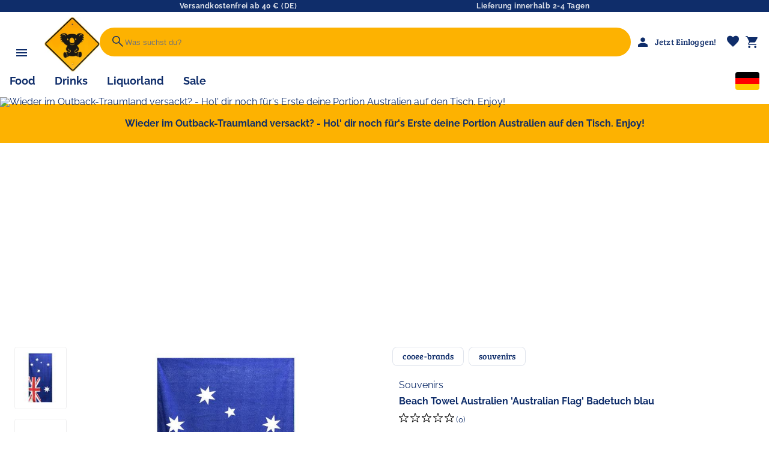

--- FILE ---
content_type: text/html; charset=utf-8
request_url: https://www.the-aussie-guy.de/produkt/beach-towel-australian-flag-badetuch-blau/AU300077
body_size: 31630
content:
<!DOCTYPE html>


<html lang="de" class="wkd-app">
<head>
  <meta name="viewport" content="width=device-width, initial-scale=1, maximum-scale=5">
<meta http-equiv="content-type" content="text/html; UTF-8">
<meta name="format-detection" content="telefone=no">
<meta http-equiv="X-UA-Compatible" content="IE=Edge">

<meta content="b0ilRM4WYFcewYv7EEy1T4ISNxK11Vmy-MbnH6npAKU" name="google-site-verification"/>

<link rel="preconnect" href="//k.wunderkopf.io">
<link href="https://k.the-aussie-guy.de/" rel="preconnect">

<link href="https://k.the-aussie-guy.de/s/favicon/fav.ico" rel="shortcut icon">










<style>
*, *::before, *::after {box-sizing: border-box;}
html, body, div, span, applet, object, iframe,h1, h2, h3, h4, h5, h6, p, blockquote, pre,
a, abbr, acronym, address, big, cite, code, del, dfn, em, img, ins, kbd, q, s, samp,
small, strike, strong, sub, sup, tt, var, b, u, i, center,
dl, dt, dd, ol, ul, li, fieldset, form, label, legend, table, caption, tbody, tfoot, thead, tr, th, td,
article, aside, canvas, details, embed, figure, figcaption, footer, header, hgroup, 
menu, nav, output, ruby, section, summary, time, mark, audio, video {
	margin: 0;
	padding: 0;
	border: 0;
	font-size: 100%;
	font: inherit;
	vertical-align: baseline;
}
article, aside, details, figcaption, figure, footer, header, hgroup, menu, nav, section {display: block;}
ol, ul {list-style: none;}
body {line-height: 1}
table { border-collapse: collapse; border-spacing: 0;}
strong{font-weight:800;}
input:-webkit-autofill,input:-webkit-autofill:hover,input:-webkit-autofill:focus, input:-webkit-autofill:active  {
    -webkit-box-shadow: 0 0 0 30px white inset !important;
}
:focus{outline: none;}
.d-flex {display: flex;}
.d-block {display: block;}
.d-none {display: none;}
.center{text-align: center;}
.right {text-align: right;}
.left {text-align: left;}
.w100{width: 100%;}
.unselectable {
	-moz-user-select: none;
	-webkit-user-select: none;
	-ms-user-select: none;
	user-select: none;
	-webkit-user-drag: none;
	user-drag: none;
	pointer-events: none;
}

@media (min-width: 576px) {
  .d-sm-none {
    display: none !important;
  }
  .d-sm-inline {
    display: inline !important;
  }
  .d-sm-inline-block {
    display: inline-block !important;
  }
  .d-sm-block {
    display: block !important;
  }
  .d-sm-table {
    display: table !important;
  }
  .d-sm-table-row {
    display: table-row !important;
  }
  .d-sm-table-cell {
    display: table-cell !important;
  }
  .d-sm-flex {
    display: -webkit-box !important;
    display: -ms-flexbox !important;
    display: flex !important;
  }
  .d-sm-inline-flex {
    display: -webkit-inline-box !important;
    display: -ms-inline-flexbox !important;
    display: inline-flex !important;
  }
}

@media (min-width: 768px) {
  .d-md-none {
    display: none !important;
  }
  .d-md-inline {
    display: inline !important;
  }
  .d-md-inline-block {
    display: inline-block !important;
  }
  .d-md-block {
    display: block !important;
  }
  .d-md-table {
    display: table !important;
  }
  .d-md-table-row {
    display: table-row !important;
  }
  .d-md-table-cell {
    display: table-cell !important;
  }
  .d-md-flex {
    display: -webkit-box !important;
    display: -ms-flexbox !important;
    display: flex !important;
  }
  .d-md-inline-flex {
    display: -webkit-inline-box !important;
    display: -ms-inline-flexbox !important;
    display: inline-flex !important;
  }
}

@media (min-width: 992px) {
  .d-lg-none {
    display: none !important;
  }
  .d-lg-inline {
    display: inline !important;
  }
  .d-lg-inline-block {
    display: inline-block !important;
  }
  .d-lg-block {
    display: block !important;
  }
  .d-lg-table {
    display: table !important;
  }
  .d-lg-table-row {
    display: table-row !important;
  }
  .d-lg-table-cell {
    display: table-cell !important;
  }
  .d-lg-flex {
    display: -webkit-box !important;
    display: -ms-flexbox !important;
    display: flex !important;
  }
  .d-lg-inline-flex {
    display: -webkit-inline-box !important;
    display: -ms-inline-flexbox !important;
    display: inline-flex !important;
  }
}

@media (min-width: 1200px) {
  .d-xl-none {
    display: none !important;
  }
  .d-xl-inline {
    display: inline !important;
  }
  .d-xl-inline-block {
    display: inline-block !important;
  }
  .d-xl-block {
    display: block !important;
  }
  .d-xl-table {
    display: table !important;
  }
  .d-xl-table-row {
    display: table-row !important;
  }
  .d-xl-table-cell {
    display: table-cell !important;
  }
  .d-xl-flex {
    display: -webkit-box !important;
    display: -ms-flexbox !important;
    display: flex !important;
  }
  .d-xl-inline-flex {
    display: -webkit-inline-box !important;
    display: -ms-inline-flexbox !important;
    display: inline-flex !important;
  }
}
.justify-content-center{
	justify-content:center !important;
}
a, button {
  color: var(--wkd-sys-color-on-surface);
  cursor: pointer;
  text-decoration: none;
  font-family: inherit;
}
</style>
<link rel="stylesheet" href="https://k.wunderkopf.io/s/libs/wkd-2.2.21.css">
<link rel="stylesheet" href="https://k.wunderkopf.io/s/fonts/wkd-icons-v1.css">

<link rel="stylesheet" href="https://k.wunderkopf.io/s/fonts/baloo.css">
<link rel="stylesheet" href="https://k.wunderkopf.io/s/fonts/breeserif.css">
<link rel="stylesheet" href="https://k.wunderkopf.io/s/fonts/raleway.css">


<script src="https://k.wunderkopf.io/s/libs/wkd-2.2.21.js"></script>
<script src="https://k.wunderkopf.io/s/libs/iban.js"></script>
<script src="https://k.wunderkopf.io/s/libs/libphonenumber-max-v1.js"></script>

<script src="https://k.wunderkopf.io/s/libs/wkutil-1.0.11.js"></script>
<script src="https://k.wunderkopf.io/s/libs/wkapi-1.0.17.js"></script>

  <script async="" src="https://www.googletagmanager.com/gtag/js?id=UA-150843064-1"></script>
  <script>
    window.dataLayer = window.dataLayer || [];
    function gtag(){dataLayer.push(arguments);}
    gtag('js', new Date());

    gtag('config', 'UA-150843064-1');
  </script>



<link href="https://k.the-aussie-guy.de/s/v3/shop.vendors.9a0a.css" rel="stylesheet"/>
<link href="https://k.the-aussie-guy.de/s/v3/shop.main.fd9a.css" rel="stylesheet"/>
  <meta name="robots" content="INDEX,FOLLOW"/>
  <meta content="Beach Towel Australien &#39;Australian Flag&#39; Badetuch blau 1 St" name="description"/>
  <title>Beach Towel Australien &#39;Australian Flag&#39; Badetuch blau 1 St</title>
  <link href="https://www.the-aussie-guy.de/produkt/beach-towel-australien-australian-flag-badetuch-blau/AU300077" rel="canonical">
  
    <script type="application/ld+json">
      {"offers":{"availability":"https://schema.org/InStock","shippingDetails":{"shippingRate":{"@type":"MonetaryAmount","currency":"EUR","value":3.9},"deliveryTime":{"handlingTime":{"minValue":0,"@type":"QuantitativeValue","maxValue":1,"unitCode":"DAY"},"@type":"ShippingDeliveryTime","transitTime":{"minValue":1,"@type":"QuantitativeValue","maxValue":2,"unitCode":"DAY"}},"@type":"OfferShippingDetails","shippingDestination":{"addressCountry":"DE","@type":"DefinedRegion"}},"priceSpecification":{"@type":"UnitPriceSpecification","price":28.9,"priceCurrency":"EUR"},"@type":"Offer","url":"https://www.the-aussie-guy.de/produkt/beach-towel-australien-australian-flag-badetuch-blau/AU300077","itemCondition":"https://schema.org/NewCondition"},"image":["https://k.the-aussie-guy.de/product_images/l/02214e78-8012-4abf-b749-e493992bf05e.jpg","https://k.the-aussie-guy.de/product_images/l/948fecac-396f-422f-b9fa-9a4bdfa6279f.jpg"],"gtin14":"09318173299048","@type":"Product","name":"Beach Towel Australien \u0027Australian Flag\u0027 Badetuch blau 1 St","description":"Beach Towel Australien \u0027Australian Flag\u0027 Badetuch blau","sku":"AU300077","@context":"https://schema.org/","brand":{"name":"Cooee Brands","@type":"Brand"}}
    </script>
  
    </head>
<body class="wkd-app__body wkd-typography">
<aside class="shop-header-message aussie-shop-header-message">
	<span>Versandkostenfrei ab 40 € (DE)</span>
	<span class="shop-header-tablet-desktop-only">Lieferung innerhalb 2-4 Tagen</span>
</aside>
<header class="shop-header">
  <nav class="shop-header__primary-row">
    <section class="shop-header__brand">
      <a aria-label="Zur Startseite" href="/index">
        <picture>
	<source srcset="https://k.the-aussie-guy.de/s/logo/small.webp" type="image/webp">
	<img src="https://k.the-aussie-guy.de/s/logo/small.jpg" alt="The Aussie Guy"/>
</picture>
      </a>
    </section>
    <section class="shop-header__search">
      <form action="/suche" class="shop-header__search-form">
        <button type="submit" class="shop-header__search-button">
          <span class="wkd-icons">search</span>
        </button>
        <label class="shop-header__search-label">
          <input autocomplete="off" name="query" type="search" placeholder="Was suchst du?" required="">
        </label>
      </form>
      <aside class="shop-header__search-suggestions">
        <ul class="shop-header__search-suggestion-list"></ul>
      </aside>
      <aside class="shop-header__search-scrim"></aside>
    </section>
    <section class="shop-header__nav-icons">
      <button data-wkd-ripple-is-unbounded="" aria-label="Suche" data-wkd-auto-init="WkdRipple" id="shop-header-mobile__search-button" type="button" class="wkd-icon-button shop-header-mobile-only">
        <span class="wkd-icons">search</span>
      </button>
      <a data-wkd-ripple-is-unbounded="" aria-label="Mein Account" data-wkd-auto-init="WkdRipple" href="/login" class="wkd-icon-button shop-header-mobile-and-tablet-only">
        <span class="wkd-icons">person</span>
      </a>
      <a data-wkd-auto-init="WkdRipple" href="/login" class="wkd-button wkd-button--text shop-header-desktop-only">
        <span class="wkd-button__ripple"></span>
        <span class="wkd-button__icon"><span class="wkd-icons">person</span></span>
        <span class="wkd-button__label">Jetzt Einloggen!</span>
      </a>
      <a data-wkd-ripple-is-unbounded="" aria-label="Merkliste" data-wkd-auto-init="WkdRipple" href="/login" class="shop-header__nav-icon--wish">
        <span class="wkd-icons">favorite</span>
      </a>
      <div class="wkd-menu-surface--anchor">
	<button aria-label="Sprachauswahl" class="shop-header__nav-icon--i18n shop-header-lang-menu__button-mobile">
	  <img alt="de" src="https://k.wunderkopf.io/s/flags/4x3/de.svg" style="height: 30px; border-radius: 4px;">
	</button>
	<aside class="shop-header-lang-menu__root-mobile"></aside>
</div>
      <a data-wkd-ripple-is-unbounded="" aria-label="Warenkorb" data-wkd-auto-init="WkdRipple" href="/warenkorb" class="wkd-icon-button">
        <span class="wkd-icons">shopping_cart</span>
      </a>
    </section>
  </nav>
  <nav class="shop-header__secondary-row">
    <a href="/thema/food" class="shop-header__secondary-nav-item">Food</a>
<a href="/thema/drinks" class="shop-header__secondary-nav-item">Drinks</a>
<a href="/thema/liquorland" class="shop-header__secondary-nav-item">Liquorland</a>
<a href="/thema/sale" class="shop-header__secondary-nav-item">Sale</a>
<span style="flex: 1 1 100%;"></span>
<div class="wkd-menu-surface--anchor">
	<button aria-label="Sprachauswahl" style="background: transparent; border: none; cursor: pointer;" class="shop-header-lang-menu__button shop-header__secondary-nav-item">
		<img alt="de" src="https://k.wunderkopf.io/s/flags/4x3/de.svg" style="height: 30px; border-radius: 4px;">
	</button>
	<aside class="shop-header-lang-menu__root"></aside>
</div>

  </nav>
  <div class="shop-header__menu-icon">
    <button data-wkd-ripple-is-unbounded="" aria-label="Menü" data-wkd-auto-init="WkdRipple" class="wkd-icon-button shop-header-nav-action">
      <svg viewBox="0 0 24 24" focusable="false">
        <path d="M3 18h18v-2H3v2zm0-5h18v-2H3v2zm0-7v2h18V6H3z"></path>
      </svg>
    </button>
    <span role="button" class="shop-header__menu-label wkd-typography--label-large shop-header-nav-action">Menü</span>
  </div>
</header>
<script setup="" lang="ts">
</script>
<aside id="shop-menu" class="wkd-drawer wkd-drawer--modal shop-menu--level-1">
  <div class="wkd-drawer__header">
    <div class="wkd-typography--headline-medium">The Aussie Guy</div>

  </div>
  <nav class="wkd-drawer__content">
    <article class="shop-menu-level shop-menu-level--level-1">
      <ul class="shop-menu-list">
        
          <li class="shop-menu-list-item">
            <a href="/thema/timtam">
              <span>Tim Tam</span>
            </a>
            
          </li><li class="shop-menu-list-item">
            <a href="/thema/vegemite--co">
              <span>Vegemite &amp; Co.</span>
            </a>
            
          </li><li class="shop-menu-list-item">
            <a href="/thema/brekkie">
              <span>Brekkie</span>
            </a>
            
          </li><li class="shop-menu-list-item">
            <a href="/thema/sweets">
              <span>Sweets</span>
            </a>
            
          </li><li class="shop-menu-list-item">
            <a href="/thema/savoury">
              <span>Savoury</span>
            </a>
            
          </li><li class="shop-menu-list-item">
            <a href="/thema/canned-food">
              <span>Ready Meals</span>
            </a>
            
          </li><li class="shop-menu-list-item">
            <a href="/thema/drinks">
              <span>Drinks</span>
            </a>
            
          </li><li class="shop-menu-list-item">
            <a href="/thema/liquorland">
              <span>Liquorland</span>
            </a>
            
          </li><li class="shop-menu-list-item">
            <a href="/kategorie/cosmetics--skincare">
              <span>Cosmetics &amp; Skincare</span>
            </a>
            
          </li><li class="shop-menu-list-item">
            <a href="/kategorie/kitchen---tableware">
              <span>Kitchen- &amp; Tableware</span>
            </a>
            
          </li><li class="shop-menu-list-item">
            <a href="/kategorie/gifts--more">
              <span>Gifts &amp; more</span>
            </a>
            
          </li><li class="shop-menu-list-item">
            <a href="/thema/sparsets">
              <span>Sparsets</span>
            </a>
            
          </li>
        
        <li class="shop-menu-list-divider"></li>
        <li class="shop-menu-list-item">
          <a href="/marken">
            <span>Marken</span>
          </a>
        </li>
        <li class="shop-menu-list-item">
          <a href="/thema/sale">
            <span>Sale</span>
          </a>
        </li>
        <li class="shop-menu-list-divider"></li>
        <li class="shop-menu-list-item shop-menu-list-item--secondary">
          <a href="/hilfe">
            <span>Hilfe</span>
          </a>
        </li>
        <li class="shop-menu-list-item shop-menu-list-item--secondary">
          <a href="/hilfe/versandkosten">
            <span>Versandkosten</span>
          </a>
        </li>
        <li class="shop-menu-list-item shop-menu-list-item--secondary">
          <a href="/datenschutz">
            <span>Datenschutz</span>
          </a>
        </li>
        <li class="shop-menu-list-item shop-menu-list-item--secondary">
          <a href="/agb">
            <span>AGB</span>
          </a>
        </li>
        <li class="shop-menu-list-item shop-menu-list-item--secondary">
          <a href="/impressum">
            <span>Impressum</span>
          </a>
        </li>
      </ul>
    </article>
    <article class="shop-menu-level shop-menu-level--level-2"></article>
    <article class="shop-menu-level shop-menu-level--level-3"></article>
  </nav>
</aside>
<aside class="wkd-drawer-scrim"></aside>
<aside class="shop-header-spacer"></aside>
<div id="shop-mobile-search" class="wkd-dialog wkd-dialog--fullscreen">
<div class="wkd-dialog__container">
  <div role="dialog" aria-describedby="shop-mobile-search__content" aria-modal="true" class="wkd-dialog__surface">
    <header class="wkd-top-app-bar wkd-top-app-bar--fixed">
      <nav class="wkd-top-app-bar__row">
        <section class="wkd-top-app-bar__section wkd-top-app-bar__section--align-start">
          <button aria-label="" class="wkd-top-app-bar__navigation-icon wkd-icon-button">
            <svg xmlns="http://www.w3.org/2000/svg" viewBox="0 0 24 24" width="24px" fill="1a1a1a" height="24px"><path d="M0 0h24v24H0z" fill="none"/><path d="M20 11H7.83l5.59-5.59L12 4l-8 8 8 8 1.41-1.41L7.83 13H20v-2z"/></svg>
          </button>
          <form action="/suche" class="shop-mobile-search__form">
            <label class="shop-mobile-search__form-label">
              <input autocomplete="off" name="query" placeholder="" type="text" class="shop-mobile-search__form-input" required="">
            </label>
            <button data-wkd-ripple-is-unbounded="" data-wkd-auto-init="WkdRipple" type="button" class="wkd-icon-button shop-mobile-search__form-clear">
              <svg xmlns="http://www.w3.org/2000/svg" viewBox="0 0 24 24" width="24px" fill="#5f6368" height="24px"><path d="M0 0h24v24H0V0z" fill="none"/><path d="M19 6.41L17.59 5 12 10.59 6.41 5 5 6.41 10.59 12 5 17.59 6.41 19 12 13.41 17.59 19 19 17.59 13.41 12 19 6.41z"/></svg>
            </button>
          </form>
        </section>
      </nav>
    </header>
    <main id="shop-mobile-search__content" class="wkd-dialog__content">
      <ul class="shop-mobile-search__suggestions">
      </ul>
    </main>
  </div>
</div>
</div>
<div style="overflow: visible" id="wkd-app__content" class="wkd-app__content">
  <main id="app" class="shop-product">
    
    

	<section class="aussie-product-topic-banner">
		<picture>
			<source srcset="https://k.the-aussie-guy.de/s/shop/topic/gifts.webp" type="image/webp">
			<img alt="Wieder im Outback-Traumland versackt? - Hol&#39; dir noch für&#39;s Erste deine Portion Australien auf den Tisch. Enjoy!" src="https://k.the-aussie-guy.de/s/shop/topic/gifts.jpg">
		</picture>
		<div class="aussie-product-topic-banner__label">Wieder im Outback-Traumland versackt? - Hol&#39; dir noch für&#39;s Erste deine Portion Australien auf den Tisch. Enjoy!</div>
	</section>
	

<style>
	.shop-header__secondary-row {
		border-bottom: none !important;
	}
</style>
    <section class="shop-product-main">
      <div class="shop-product-main__mobile-tags">
        <div class="wkd-chip-set">
  <a href="/tag/cooee-brands" class="wkd-chip wkd-chip--suggestion">
    <span class="wkd-chip__ripple"></span>
    <span class="wkd-chip__text">cooee-brands</span>
  </a><a href="/tag/souvenirs" class="wkd-chip wkd-chip--suggestion">
    <span class="wkd-chip__ripple"></span>
    <span class="wkd-chip__text">souvenirs</span>
  </a>
</div>
      </div>
      <div class="shop-product-image-gallery">
  <div class="shop-product-image-gallery__container">
    <div class="shop-product-image-gallery__previews">
      <div class="shop-product-image-gallery__previews-scroller">
        <div class="shop-product-image-gallery__previews-scroller-content">
          <div class="shop-product-image-gallery__previews-scroller-area">
            <ul class="shop-product-image-gallery__previews-scroller-list">
              
                <li class="shop-product-image-gallery-preview">
                  <div class="shop-product-image-gallery-preview__container">
                    <div class="shop-product-image-gallery-preview__scrim"></div>
                    <button class="shop-product-image-gallery-preview__button">
                      <div class="shop-product-image-gallery-preview__adjuster1">
                        <div class="shop-product-image-gallery-preview__adjuster2">
                          <picture>
                            
                            
                            <img alt="Beach Towel Australien &#39;Australian Flag&#39; Badetuch blau" src="https://k.the-aussie-guy.de/product_images/s/02214e78-8012-4abf-b749-e493992bf05e.jpg" class="shop-product-image-gallery-preview__image"/>
                          </picture>
                        </div>
                      </div>
                    </button>
                  </div>
                </li><li class="shop-product-image-gallery-preview">
                  <div class="shop-product-image-gallery-preview__container">
                    <div class="shop-product-image-gallery-preview__scrim"></div>
                    <button class="shop-product-image-gallery-preview__button">
                      <div class="shop-product-image-gallery-preview__adjuster1">
                        <div class="shop-product-image-gallery-preview__adjuster2">
                          <picture>
                            
                            
                            <img alt="Beach Towel Australien &#39;Australian Flag&#39; Badetuch blau" src="https://k.the-aussie-guy.de/product_images/s/948fecac-396f-422f-b9fa-9a4bdfa6279f.jpg" class="shop-product-image-gallery-preview__image"/>
                          </picture>
                        </div>
                      </div>
                    </button>
                  </div>
                </li>
              
            </ul>
          </div>
        </div>
      </div>
    </div>
    <div class="shop-product-image-gallery__main">
      <ul class="shop-product-image-gallery__list">
        
          <li class="shop-product-image-gallery__list-item">
            <div class="shop-product-image-gallery__adjuster1">
              <div class="shop-product-image-gallery__adjuster2">
                <picture>
                  
                  
                  <img data-zoom="false" alt="Beach Towel Australien &#39;Australian Flag&#39; Badetuch blau" data-large-src="" src="https://k.the-aussie-guy.de/product_images/l/02214e78-8012-4abf-b749-e493992bf05e.jpg" class="shop-product-image-gallery__image">
                </picture>
              </div>
            </div>
          </li><li class="shop-product-image-gallery__list-item">
            <div class="shop-product-image-gallery__adjuster1">
              <div class="shop-product-image-gallery__adjuster2">
                <picture>
                  
                  
                  <img data-zoom="false" alt="Beach Towel Australien &#39;Australian Flag&#39; Badetuch blau" data-large-src="" src="https://k.the-aussie-guy.de/product_images/l/948fecac-396f-422f-b9fa-9a4bdfa6279f.jpg" class="shop-product-image-gallery__image">
                </picture>
              </div>
            </div>
          </li>
        
      </ul>
      <div class="shop-product-image-gallery__indicator-container">
        
          <div>
            <div class="shop-product-image-gallery__indicator">
              <svg width="10" height="10">
                <circle r="5" cx="5" cy="5"></circle>
              </svg>
            </div>
          </div><div>
            <div class="shop-product-image-gallery__indicator">
              <svg width="10" height="10">
                <circle r="5" cx="5" cy="5"></circle>
              </svg>
            </div>
          </div>
        
      </div>
      <div class="shop-product-image-gallery__floating-sale-container">
        
      </div>
      
      <div class="shop-product-image-gallery__zoom-container">
        <button data-wkd-ripple-is-unbounded="" aria-label="" data-wkd-auto-init="WkdRipple" class="wkd-icon-button"><span class="wkd-icons">zoom_in</span></button>
      </div>
    </div>
  </div>
</div>
<script setup="" lang="ts">
</script>
      <div class="shop-product-main-details">

  <div class="shop-product-main-details__desktop-tags">
    <div class="wkd-chip-set">
  <a href="/tag/cooee-brands" class="wkd-chip wkd-chip--suggestion">
    <span class="wkd-chip__ripple"></span>
    <span class="wkd-chip__text">cooee-brands</span>
  </a><a href="/tag/souvenirs" class="wkd-chip wkd-chip--suggestion">
    <span class="wkd-chip__ripple"></span>
    <span class="wkd-chip__text">souvenirs</span>
  </a>
</div>
  </div>

  <div class="shop-product-main-details__header">
    <h3 class="shop-product-main-details__productgroup">Souvenirs</h3>
    <h1 class="shop-product-main-details__title">Beach Towel Australien &#39;Australian Flag&#39; Badetuch blau</h1>
  </div>

  <div class="shop-product-main-details__rating">
    
<button class="shop-product-main-details__rating-button">
<svg viewBox="0 0 15 14.3" x="0px" width="16px" y="0px" style="enable-background:new 0 0 15 14.3;" height="16px">
  <path d="M7.7,0.6l1.5,4.6c0,0.1,0.1,0.2,0.2,0.2h4.9c0.2,0,0.3,0.3,0.1,0.4l-3.9,2.9c-0.1,0.1-0.1,0.2-0.1,0.3l1.5,4.6 c0.1,0.2-0.2,0.3-0.3,0.2l-3-2.2c-0.5-0.3-0.9-0.6-1-0.6s-0.7,0.3-1.2,0.6l-3,2.2c-0.2,0.1-0.4,0-0.3-0.2l1.5-4.6 c0-0.1,0-0.2-0.1-0.3L0.6,5.8C0.4,5.7,0.5,5.4,0.7,5.4h4.8c0.1,0,0.2-0.1,0.3-0.2l1.5-4.6C7.4,0.5,7.6,0.5,7.7,0.6z" fill="none" stroke="#1A1A1A" stroke-linecap="round" stroke-miterlimit="10"/>
</svg>
<svg viewBox="0 0 15 14.3" x="0px" width="16px" y="0px" style="enable-background:new 0 0 15 14.3;" height="16px">
  <path d="M7.7,0.6l1.5,4.6c0,0.1,0.1,0.2,0.2,0.2h4.9c0.2,0,0.3,0.3,0.1,0.4l-3.9,2.9c-0.1,0.1-0.1,0.2-0.1,0.3l1.5,4.6 c0.1,0.2-0.2,0.3-0.3,0.2l-3-2.2c-0.5-0.3-0.9-0.6-1-0.6s-0.7,0.3-1.2,0.6l-3,2.2c-0.2,0.1-0.4,0-0.3-0.2l1.5-4.6 c0-0.1,0-0.2-0.1-0.3L0.6,5.8C0.4,5.7,0.5,5.4,0.7,5.4h4.8c0.1,0,0.2-0.1,0.3-0.2l1.5-4.6C7.4,0.5,7.6,0.5,7.7,0.6z" fill="none" stroke="#1A1A1A" stroke-linecap="round" stroke-miterlimit="10"/>
</svg>
<svg viewBox="0 0 15 14.3" x="0px" width="16px" y="0px" style="enable-background:new 0 0 15 14.3;" height="16px">
  <path d="M7.7,0.6l1.5,4.6c0,0.1,0.1,0.2,0.2,0.2h4.9c0.2,0,0.3,0.3,0.1,0.4l-3.9,2.9c-0.1,0.1-0.1,0.2-0.1,0.3l1.5,4.6 c0.1,0.2-0.2,0.3-0.3,0.2l-3-2.2c-0.5-0.3-0.9-0.6-1-0.6s-0.7,0.3-1.2,0.6l-3,2.2c-0.2,0.1-0.4,0-0.3-0.2l1.5-4.6 c0-0.1,0-0.2-0.1-0.3L0.6,5.8C0.4,5.7,0.5,5.4,0.7,5.4h4.8c0.1,0,0.2-0.1,0.3-0.2l1.5-4.6C7.4,0.5,7.6,0.5,7.7,0.6z" fill="none" stroke="#1A1A1A" stroke-linecap="round" stroke-miterlimit="10"/>
</svg>
<svg viewBox="0 0 15 14.3" x="0px" width="16px" y="0px" style="enable-background:new 0 0 15 14.3;" height="16px">
  <path d="M7.7,0.6l1.5,4.6c0,0.1,0.1,0.2,0.2,0.2h4.9c0.2,0,0.3,0.3,0.1,0.4l-3.9,2.9c-0.1,0.1-0.1,0.2-0.1,0.3l1.5,4.6 c0.1,0.2-0.2,0.3-0.3,0.2l-3-2.2c-0.5-0.3-0.9-0.6-1-0.6s-0.7,0.3-1.2,0.6l-3,2.2c-0.2,0.1-0.4,0-0.3-0.2l1.5-4.6 c0-0.1,0-0.2-0.1-0.3L0.6,5.8C0.4,5.7,0.5,5.4,0.7,5.4h4.8c0.1,0,0.2-0.1,0.3-0.2l1.5-4.6C7.4,0.5,7.6,0.5,7.7,0.6z" fill="none" stroke="#1A1A1A" stroke-linecap="round" stroke-miterlimit="10"/>
</svg>
<svg viewBox="0 0 15 14.3" x="0px" width="16px" y="0px" style="enable-background:new 0 0 15 14.3;" height="16px">
  <path d="M7.7,0.6l1.5,4.6c0,0.1,0.1,0.2,0.2,0.2h4.9c0.2,0,0.3,0.3,0.1,0.4l-3.9,2.9c-0.1,0.1-0.1,0.2-0.1,0.3l1.5,4.6 c0.1,0.2-0.2,0.3-0.3,0.2l-3-2.2c-0.5-0.3-0.9-0.6-1-0.6s-0.7,0.3-1.2,0.6l-3,2.2c-0.2,0.1-0.4,0-0.3-0.2l1.5-4.6 c0-0.1,0-0.2-0.1-0.3L0.6,5.8C0.4,5.7,0.5,5.4,0.7,5.4h4.8c0.1,0,0.2-0.1,0.3-0.2l1.5-4.6C7.4,0.5,7.6,0.5,7.7,0.6z" fill="none" stroke="#1A1A1A" stroke-linecap="round" stroke-miterlimit="10"/>
</svg>
<span class="shop-product-main-details__rating-counter">(0)</span>
</button>
  </div>

  

    










<div class="shop-product-main-selector shop-product-main-selector--default">
  <div class="shop-product-main-selector__price-and-quantity">
<div class="shop-product-main-selector__price-wrapper">
  <div class="shop-product-main-selector__price-primary">
    <h2 class="shop-product-main-selector__price-current">28,90&nbsp;&euro;</h2>
    <h3 class="shop-product-main-selector__price-strike-through"></h3>
  </div>
  
  
  <div class="shop-product-main-selector__price-secondary">
    <span class="shop-product-main-selector__price-netto">24,29&nbsp;&euro; zzgl. MwSt.</span>
  </div>
  <div class="shop-product-main-selector__price-tertiary">
    <h4 class="shop-product-main-selector__amount">1 St</h4><span class="wkd-typography--body-small shop-product-main-selector__base-price">(28,90 / 1St)</span>
  </div>
</div>
<div class="shop-product-main-selector__quantity">
  <button data-wkd-ripple-is-unbounded="" aria-label="Anzahl verringern" data-wkd-auto-init="WkdRipple" type="button" class="wkd-icon-button shop-product-main-selector__quantity-decrease">
    <svg xmlns="http://www.w3.org/2000/svg" viewBox="0 0 24 24" width="18px" fill="#1a1a1a" height="18px"><path d="M0 0h24v24H0z" fill="none"/><path d="M19 13H5v-2h14v2z"/></svg>
  </button>
  <select aria-label="Anzahl" id="shop-product-main-selector__quantity-select" class="shop-product-main-selector__quantity-select">
    <option value="1">1</option>
<option value="2">2</option>
<option value="3">3</option>
<option value="4">4</option>
<option value="5">5</option>
<option value="6">6</option>
<option value="7">7</option>
<option value="8">8</option>
<option value="9">9</option>
<option value="10">10</option>
<option value="11">11</option>
<option value="12">12</option>
<option value="13">13</option>
<option value="14">14</option>
<option value="15">15</option>
<option value="16">16</option>
<option value="17">17</option>
<option value="18">18</option>
<option value="19">19</option>
<option value="20">20</option>
<option value="21">21</option>
<option value="22">22</option>
<option value="23">23</option>
<option value="24">24</option>

  </select>
  <button data-wkd-ripple-is-unbounded="" aria-label="Anzahl erhöhen" data-wkd-auto-init="WkdRipple" type="button" class="wkd-icon-button shop-product-main-selector__quantity-raise">
    <svg xmlns="http://www.w3.org/2000/svg" viewBox="0 0 24 24" width="18px" fill="#1a1a1a" height="18px"><path d="M0 0h24v24H0z" fill="none"/><path d="M19 13h-6v6h-2v-6H5v-2h6V5h2v6h6v2z"/></svg>
  </button>
</div>
</div>
</div>
    <div class="shop-product-main-staffel-container">

</div>

    
    <div class="shop-product-price-advantage_container">
      
    </div>

    
    <div class="shop-product-main-details__primary-action shop-product-main-details__primary-action--available">
      <button data-wkd-auto-init="WkdRipple" type="submit" class="wkd-button wkd-button--filled">
        <span class="wkd-button__ripple"></span>
        <span class="wkd-button__label">In den Warenkorb</span>
      </button>
    </div>
  
  


  <div class="shop-product-main-info">

<article class="shop-product-main-info__topic shop-product-main-info__topic--shipping">
  <div class="shop-product-main-info__icon">
    <svg xmlns="http://www.w3.org/2000/svg" viewBox="0 0 24 24" width="24px" fill="#5f6368" height="24px"><path d="M0 0h24v24H0V0z" fill="none"/><path d="M20 8h-3V4H3c-1.1 0-2 .9-2 2v11h2c0 1.66 1.34 3 3 3s3-1.34 3-3h6c0 1.66 1.34 3 3 3s3-1.34 3-3h2v-5l-3-4zm-.5 1.5l1.96 2.5H17V9.5h2.5zM6 18c-.55 0-1-.45-1-1s.45-1 1-1 1 .45 1 1-.45 1-1 1zm2.22-3c-.55-.61-1.33-1-2.22-1s-1.67.39-2.22 1H3V6h12v9H8.22zM18 18c-.55 0-1-.45-1-1s.45-1 1-1 1 .45 1 1-.45 1-1 1z"/></svg>
  </div>
  <div class="shop-product-main-info__text">
    <div class="shop-product-main-info__primary-text">1-3 Werktage</div>
    <button type="button" class="wkd-button wkd-button--text shop-product-main-info__secondary-text shop-product-main-info__si-cost-btn">
      
      <span class="wkd-button__label">Versandkosten</span>
    </button>
  </div>
</article>


<article aria-expanded="false" class="shop-product-main-info__topic shop-product-main-info__topic--expandable shop-product-main-info__topic--second">
  <div class="shop-product-main-info__header">
    <button aria-label="Eigenschaften ausklappen" data-wkd-auto-init="WkdIconButtonToggle" data-aria-label-off="Eigenschaften ausklappen" id="shop-product-main-info__more-about-toggle" type="button" class="shop-product-main-info__header-toggle" data-aria-label-on="Eigenschaften einklappen">
      <div class="shop-product-main-info__header-leading">
        <svg xmlns="http://www.w3.org/2000/svg" viewBox="0 0 24 24" width="24px" fill="#5f6368" height="24px"><path d="M0 0h24v24H0V0z" fill="none"/><path d="M11 7h2v2h-2zm0 4h2v6h-2zm1-9C6.48 2 2 6.48 2 12s4.48 10 10 10 10-4.48 10-10S17.52 2 12 2zm0 18c-4.41 0-8-3.59-8-8s3.59-8 8-8 8 3.59 8 8-3.59 8-8 8z"/></svg>
      </div>
      <div class="shop-product-main-info__header-title">Mehr zu diesem Produkt</div>
      <div class="shop-product-main-info__header-trailing">
        <svg xmlns="http://www.w3.org/2000/svg" viewBox="0 0 24 24" width="24px" fill="#5f6368" class="wkd-icon-button__icon" height="24px"><path d="M0 0h24v24H0V0z" fill="none"/><path d="M7.41 8.59L12 13.17l4.59-4.58L18 10l-6 6-6-6 1.41-1.41z"/></svg>
        <svg xmlns="http://www.w3.org/2000/svg" viewBox="0 0 24 24" width="24px" fill="#5f6368" class="wkd-icon-button__icon wkd-icon-button__icon--on" height="24px"><path d="M0 0h24v24H0V0z" fill="none"/><path d="M7.41 15.41L12 10.83l4.59 4.58L18 14l-6-6-6 6 1.41 1.41z"/></svg>
      </div>
    </button>
  </div>
  <div class="shop-product-main-info__content">
    <div class="wkd-typography--body-medium">
      <table class="shop-product-main-properties">
        <tr>
          <th style="width:150px;font-weight:600;">Artikelnummer</th>
          <td class="shop-product-main-property__artnr">AU300077</td>
        </tr>
        
        <tr>
          <th style="width:150px;font-weight:600;">Farbe</th>
          <td class="shop-product-main-property__color">diverse Farben</td>
        </tr>
        
        
        
        
        
        
      </table>
    </div>
  </div>
</article>

<article aria-expanded="false" class="shop-product-main-info__topic shop-product-main-info__topic--expandable">
  <div class="shop-product-main-info__header">
    <button aria-label="Beschreibung ausklappen" data-wkd-auto-init="WkdIconButtonToggle" data-aria-label-off="Beschreibung ausklappen" id="shop-product-main-info__description-toggle" type="button" class="shop-product-main-info__header-toggle" data-aria-label-on="Beschreibung einklappen">
      <div class="shop-product-main-info__header-leading">
        <svg xmlns="http://www.w3.org/2000/svg" viewBox="0 0 24 24" width="24px" fill="#5f6368" height="24px"><path d="M0 0h24v24H0V0z" fill="none"/><path d="M8 16h8v2H8zm0-4h8v2H8zm6-10H6c-1.1 0-2 .9-2 2v16c0 1.1.89 2 1.99 2H18c1.1 0 2-.9 2-2V8l-6-6zm4 18H6V4h7v5h5v11z"/></svg>
      </div>
      <div class="shop-product-main-info__header-title">Produktbeschreibung</div>
      <div class="shop-product-main-info__header-trailing">
        <svg xmlns="http://www.w3.org/2000/svg" viewBox="0 0 24 24" width="24px" fill="#5f6368" class="wkd-icon-button__icon" height="24px"><path d="M0 0h24v24H0V0z" fill="none"/><path d="M7.41 8.59L12 13.17l4.59-4.58L18 10l-6 6-6-6 1.41-1.41z"/></svg>
        <svg xmlns="http://www.w3.org/2000/svg" viewBox="0 0 24 24" width="24px" fill="#5f6368" class="wkd-icon-button__icon wkd-icon-button__icon--on" height="24px"><path d="M0 0h24v24H0V0z" fill="none"/><path d="M7.41 15.41L12 10.83l4.59 4.58L18 14l-6-6-6 6 1.41 1.41z"/></svg>
      </div>
    </button>
  </div>
  <div class="shop-product-main-info__content">
    <div id="shop-product-main-info__longtext" class="wkd-typography--body-medium"><p><strong>Beach Towel Australien - Australian Flag - Badetuch aus Mikrofaser blau, 160 cm x 80 cm</strong><br><br><strong>- DESIGNED IN AUSTRALIA -</strong> <br><br><strong>Material:</strong> Mikrofaser<br><strong>Maße:</strong> 160 cm x 80 cm<br><strong>Motiv:</strong> Australian Flag<br><strong>Farbe:</strong> blau</p>
</div>
    <div style="margin-top: 16px;padding: 16px;">
      <div class="wkd-typography--title-small">Verantwortlicher Lebensmittelunternehmer</div>
      <address><p><strong>Verantwortliche Person in der EU</strong><br>Choppy&#39;s Food &amp; Non-Food GmbH<br>Koldingstr. 1B<br>22769 Hamburg<br>Deutschland</p>
</address>
    </div>
  </div>
</article>



<article class="shop-product-main-info__topic">
  <div style="display: flex;" class="shop-product-main-info__header">
    <div class="shop-product-main-info__header-leading">
      <svg xmlns="http://www.w3.org/2000/svg" viewBox="0 0 24 24" width="24px" fill="#5f6368" enable-background="new 0 0 24 24" height="24px"><g><rect width="24" fill="none" height="24"/><rect width="24" fill="none" height="24"/></g><g><path d="M17.5,4.5c-1.95,0-4.05,0.4-5.5,1.5c-1.45-1.1-3.55-1.5-5.5-1.5c-1.45,0-2.99,0.22-4.28,0.79C1.49,5.62,1,6.33,1,7.14 l0,11.28c0,1.3,1.22,2.26,2.48,1.94C4.46,20.11,5.5,20,6.5,20c1.56,0,3.22,0.26,4.56,0.92c0.6,0.3,1.28,0.3,1.87,0 c1.34-0.67,3-0.92,4.56-0.92c1,0,2.04,0.11,3.02,0.36c1.26,0.33,2.48-0.63,2.48-1.94l0-11.28c0-0.81-0.49-1.52-1.22-1.85 C20.49,4.72,18.95,4.5,17.5,4.5z M21,17.23c0,0.63-0.58,1.09-1.2,0.98c-0.75-0.14-1.53-0.2-2.3-0.2c-1.7,0-4.15,0.65-5.5,1.5V8 c1.35-0.85,3.8-1.5,5.5-1.5c0.92,0,1.83,0.09,2.7,0.28c0.46,0.1,0.8,0.51,0.8,0.98V17.23z"/><g//><path d="M13.98,11.01c-0.32,0-0.61-0.2-0.71-0.52c-0.13-0.39,0.09-0.82,0.48-0.94c1.54-0.5,3.53-0.66,5.36-0.45 c0.41,0.05,0.71,0.42,0.66,0.83c-0.05,0.41-0.42,0.71-0.83,0.66c-1.62-0.19-3.39-0.04-4.73,0.39 C14.13,10.99,14.05,11.01,13.98,11.01z"/><path d="M13.98,13.67c-0.32,0-0.61-0.2-0.71-0.52c-0.13-0.39,0.09-0.82,0.48-0.94c1.53-0.5,3.53-0.66,5.36-0.45 c0.41,0.05,0.71,0.42,0.66,0.83c-0.05,0.41-0.42,0.71-0.83,0.66c-1.62-0.19-3.39-0.04-4.73,0.39 C14.13,13.66,14.05,13.67,13.98,13.67z"/><path d="M13.98,16.33c-0.32,0-0.61-0.2-0.71-0.52c-0.13-0.39,0.09-0.82,0.48-0.94c1.53-0.5,3.53-0.66,5.36-0.45 c0.41,0.05,0.71,0.42,0.66,0.83c-0.05,0.41-0.42,0.7-0.83,0.66c-1.62-0.19-3.39-0.04-4.73,0.39 C14.13,16.32,14.05,16.33,13.98,16.33z"/></g></svg>
    </div>
    <div class="shop-product-main-info__header-title">Produktsicherheit</div>
  </div>
  <div style="max-height: inherit;" class="shop-product-main-info__content">
    
    
    
    <div style="margin-top: 12px;">
        <span role="button" class="shop-product-main-property__producer">Sicherheitskontakte &amp; Bilder</span>
    </div>
  </div>
</article>







</div>
<script setup="" lang="ts">
</script>

</div>
    </section>
    <section class="shop-product-reco">
      
  <section class="shop-product-carousel">

    <header class="shop-product-carousel__header">
      <div class="wkd-typography--headline-small shop-product-carousel__title">Wie wäre es hiermit?</div>
      <div class="wkd-typography--body-large shop-product-carousel__subtitle">Mehr von Cooee Brands</div>
    </header>

    <div class="shop-product-carousel__container">
      <ul data-wkd-auto-init="WkdDragScroller" class="shop-product-carousel__scroller wkd-drag-scroller">
        <li class="shop-product-carousel__item">
            <article data-artnr="AU300373" data-wkd-auto-init="ShopProductBox" class="shop-product-box shop-product-box--carousel">
              <a draggable="false" href="/produkt/water-bottle-holder-australien-wildlife-australia-neopren-schwarz-28-cm/AU300373" class="shop-product-box__image-link">
  <figure class="shop-product-box__image-figure">
    <div class="shop-product-box__image-adjuster1">
      <div class="shop-product-box__image-adjuster2">
        <picture>
          
          
          <img alt="Water Bottle Holder Australien &#39;Wildlife Australia&#39; Neopren schwarz, 28 cm" draggable="false" src="https://k.the-aussie-guy.de/product_images/l/7eed0471-95aa-47cd-8da0-eb2124f131d9.jpg" loading="eager" class="shop-product-box__image"/>
        </picture>
      </div>
    </div>
  </figure>
  <div class="shop-product-box__flags">
    
  </div>
</a>


<button aria-label="Zur Merkliste hinzufügen" data-aria-label-off="Zur Merkliste hinzufügen" type="button" class="wkd-icon-button shop-product-box__floating-favorite" data-aria-label-on="Von Merkliste entfernen">
  <span class="wkd-icon-button__ripple"></span>
  <svg width="24px" class="wkd-icon-button__icon" height="24px">
    <path d="M17.7,0.8   c0.2,0,0.4,0,0.6,0c0.1,0,0.1,0,0.2,0c1.5,0.1,2.7,0.8,3.6,1.9c1.7,1.8,2,4.5,0.9,6.8c-0.4,0.9-1.1,1.6-1.7,2.3   c-2.3,2.5-4.8,4.9-7.3,7.2c-0.5,0.5-1,0.9-1.5,1.4c-0.1-0.1-0.2-0.1-0.2-0.2c-1.8-1.6-3.7-3.3-5.5-4.9c-1.4-1.3-2.7-2.6-4-4   C1.8,10.4,1.2,9.3,1,8.1C0.9,7.7,0.9,7.4,0.8,7c0-0.1,0-0.2,0-0.4c0-0.1,0-0.2,0-0.3C1,3.5,3,1.7,5.1,1c0.4-0.1,0.8-0.2,1.2-0.2   c0.2,0,0.4,0,0.6,0c0,0,0.1,0,0.1,0c1.2,0.1,2.4,0.5,3.4,1.2c0.7,0.4,1.3,1,2,1.5c0,0,0.1-0.1,0.1-0.1c1.2-1.1,2.4-2,4-2.4   C16.9,0.9,17.3,0.9,17.7,0.8z" style="transform: translateY(2px);" stroke-width="1.6" fill="none" stroke="inherit" stroke-linecap="round" stroke-miterlimit="10"></path>
  </svg>
  <svg width="24px" class="wkd-icon-button__icon wkd-icon-button__icon--on" height="24px">
    <path d="M17.7,0.8   c0.2,0,0.4,0,0.6,0c0.1,0,0.1,0,0.2,0c1.5,0.1,2.7,0.8,3.6,1.9c1.7,1.8,2,4.5,0.9,6.8c-0.4,0.9-1.1,1.6-1.7,2.3   c-2.3,2.5-4.8,4.9-7.3,7.2c-0.5,0.5-1,0.9-1.5,1.4c-0.1-0.1-0.2-0.1-0.2-0.2c-1.8-1.6-3.7-3.3-5.5-4.9c-1.4-1.3-2.7-2.6-4-4   C1.8,10.4,1.2,9.3,1,8.1C0.9,7.7,0.9,7.4,0.8,7c0-0.1,0-0.2,0-0.4c0-0.1,0-0.2,0-0.3C1,3.5,3,1.7,5.1,1c0.4-0.1,0.8-0.2,1.2-0.2   c0.2,0,0.4,0,0.6,0c0,0,0.1,0,0.1,0c1.2,0.1,2.4,0.5,3.4,1.2c0.7,0.4,1.3,1,2,1.5c0,0,0.1-0.1,0.1-0.1c1.2-1.1,2.4-2,4-2.4   C16.9,0.9,17.3,0.9,17.7,0.8z" style="transform: translateY(2px);" stroke-width="1.6" fill="inherit" stroke="inherit" stroke-linecap="round" stroke-miterlimit="10"></path>
  </svg>
</button>

<button data-wkd-auto-init="WkdRipple" class="wkd-icon-button shop-product-box__remove" aria-label="Von List entfernen">
  <svg xmlns="http://www.w3.org/2000/svg" viewBox="0 0 24 24" width="24px" fill="#1A1A1A" height="24px"><path d="M0 0h24v24H0V0z" fill="none"/><path d="M19 6.41L17.59 5 12 10.59 6.41 5 5 6.41 10.59 12 5 17.59 6.41 19 12 13.41 17.59 19 19 17.59 13.41 12 19 6.41z"/></svg>
</button>



<div class="shop-product-box__description">
  <a draggable="false" href="/produkt/water-bottle-holder-australien-wildlife-australia-neopren-schwarz-28-cm/AU300373" class="shop-product-box__description-link">
    <div class="shop-product-box__productgroup">Souvenirs</div>
    <h3 class="shop-product-box__title">Water Bottle Holder Australien &#39;Wildlife Australia&#39; Neopren schwarz, 28 cm</h3>
    <div class="shop-product-box__prices">
      <span class="shop-product-box__price-brutto">8,95&nbsp;&euro;</span>
      
    </div>
    <div class="shop-product-box__bottle-deposit">
      
    </div>
    <div class="shop-product-box__size">
      <span class="shop-product-box__amount-and-unit">1 St</span>
      <span class="wkd-typography--caption shop-product-box__base-price">(8,95 / 1St)</span>
    </div>
  </a>
</div>
            </article>
          </li><li class="shop-product-carousel__item">
            <article data-artnr="AU300399" data-wkd-auto-init="ShopProductBox" class="shop-product-box shop-product-box--carousel">
              <a draggable="false" href="/produkt/didgeridoo-bambus-dot-art-bawurra-40-cm/AU300399" class="shop-product-box__image-link">
  <figure class="shop-product-box__image-figure">
    <div class="shop-product-box__image-adjuster1">
      <div class="shop-product-box__image-adjuster2">
        <picture>
          
          
          <img alt="Didgeridoo Bambus &#39;Dot Art Bawurra&#39;, 40 cm" draggable="false" src="https://k.the-aussie-guy.de/product_images/l/4b65819b-86dc-41e3-b524-69034526df48.jpg" loading="eager" class="shop-product-box__image"/>
        </picture>
      </div>
    </div>
  </figure>
  <div class="shop-product-box__flags">
    
  </div>
</a>


<button aria-label="Zur Merkliste hinzufügen" data-aria-label-off="Zur Merkliste hinzufügen" type="button" class="wkd-icon-button shop-product-box__floating-favorite" data-aria-label-on="Von Merkliste entfernen">
  <span class="wkd-icon-button__ripple"></span>
  <svg width="24px" class="wkd-icon-button__icon" height="24px">
    <path d="M17.7,0.8   c0.2,0,0.4,0,0.6,0c0.1,0,0.1,0,0.2,0c1.5,0.1,2.7,0.8,3.6,1.9c1.7,1.8,2,4.5,0.9,6.8c-0.4,0.9-1.1,1.6-1.7,2.3   c-2.3,2.5-4.8,4.9-7.3,7.2c-0.5,0.5-1,0.9-1.5,1.4c-0.1-0.1-0.2-0.1-0.2-0.2c-1.8-1.6-3.7-3.3-5.5-4.9c-1.4-1.3-2.7-2.6-4-4   C1.8,10.4,1.2,9.3,1,8.1C0.9,7.7,0.9,7.4,0.8,7c0-0.1,0-0.2,0-0.4c0-0.1,0-0.2,0-0.3C1,3.5,3,1.7,5.1,1c0.4-0.1,0.8-0.2,1.2-0.2   c0.2,0,0.4,0,0.6,0c0,0,0.1,0,0.1,0c1.2,0.1,2.4,0.5,3.4,1.2c0.7,0.4,1.3,1,2,1.5c0,0,0.1-0.1,0.1-0.1c1.2-1.1,2.4-2,4-2.4   C16.9,0.9,17.3,0.9,17.7,0.8z" style="transform: translateY(2px);" stroke-width="1.6" fill="none" stroke="inherit" stroke-linecap="round" stroke-miterlimit="10"></path>
  </svg>
  <svg width="24px" class="wkd-icon-button__icon wkd-icon-button__icon--on" height="24px">
    <path d="M17.7,0.8   c0.2,0,0.4,0,0.6,0c0.1,0,0.1,0,0.2,0c1.5,0.1,2.7,0.8,3.6,1.9c1.7,1.8,2,4.5,0.9,6.8c-0.4,0.9-1.1,1.6-1.7,2.3   c-2.3,2.5-4.8,4.9-7.3,7.2c-0.5,0.5-1,0.9-1.5,1.4c-0.1-0.1-0.2-0.1-0.2-0.2c-1.8-1.6-3.7-3.3-5.5-4.9c-1.4-1.3-2.7-2.6-4-4   C1.8,10.4,1.2,9.3,1,8.1C0.9,7.7,0.9,7.4,0.8,7c0-0.1,0-0.2,0-0.4c0-0.1,0-0.2,0-0.3C1,3.5,3,1.7,5.1,1c0.4-0.1,0.8-0.2,1.2-0.2   c0.2,0,0.4,0,0.6,0c0,0,0.1,0,0.1,0c1.2,0.1,2.4,0.5,3.4,1.2c0.7,0.4,1.3,1,2,1.5c0,0,0.1-0.1,0.1-0.1c1.2-1.1,2.4-2,4-2.4   C16.9,0.9,17.3,0.9,17.7,0.8z" style="transform: translateY(2px);" stroke-width="1.6" fill="inherit" stroke="inherit" stroke-linecap="round" stroke-miterlimit="10"></path>
  </svg>
</button>

<button data-wkd-auto-init="WkdRipple" class="wkd-icon-button shop-product-box__remove" aria-label="Von List entfernen">
  <svg xmlns="http://www.w3.org/2000/svg" viewBox="0 0 24 24" width="24px" fill="#1A1A1A" height="24px"><path d="M0 0h24v24H0V0z" fill="none"/><path d="M19 6.41L17.59 5 12 10.59 6.41 5 5 6.41 10.59 12 5 17.59 6.41 19 12 13.41 17.59 19 19 17.59 13.41 12 19 6.41z"/></svg>
</button>



<div class="shop-product-box__description">
  <a draggable="false" href="/produkt/didgeridoo-bambus-dot-art-bawurra-40-cm/AU300399" class="shop-product-box__description-link">
    <div class="shop-product-box__productgroup">Souvenirs</div>
    <h3 class="shop-product-box__title">Didgeridoo Bambus &#39;Dot Art Bawurra&#39;, 40 cm</h3>
    <div class="shop-product-box__prices">
      <span class="shop-product-box__price-brutto">14,90&nbsp;&euro;</span>
      
    </div>
    <div class="shop-product-box__bottle-deposit">
      
    </div>
    <div class="shop-product-box__size">
      <span class="shop-product-box__amount-and-unit">1 St</span>
      <span class="wkd-typography--caption shop-product-box__base-price">(14,90 / 1St)</span>
    </div>
  </a>
</div>
            </article>
          </li><li class="shop-product-carousel__item">
            <article data-artnr="AU300098" data-wkd-auto-init="ShopProductBox" class="shop-product-box shop-product-box--carousel">
              <a draggable="false" href="/produkt/kaenguru-mit-joey-in-swag-perth-stofftier-25-cm/AU300098" class="shop-product-box__image-link">
  <figure class="shop-product-box__image-figure">
    <div class="shop-product-box__image-adjuster1">
      <div class="shop-product-box__image-adjuster2">
        <picture>
          
          
          <img alt="Känguru mit Joey in Swag &#39;Perth&#39; Stofftier, 25 cm" draggable="false" src="https://k.the-aussie-guy.de/product_images/l/1f3c4a94-3863-488e-b040-dcf1a825e28a.jpg" loading="eager" class="shop-product-box__image"/>
        </picture>
      </div>
    </div>
  </figure>
  <div class="shop-product-box__flags">
    
  </div>
</a>


<button aria-label="Zur Merkliste hinzufügen" data-aria-label-off="Zur Merkliste hinzufügen" type="button" class="wkd-icon-button shop-product-box__floating-favorite" data-aria-label-on="Von Merkliste entfernen">
  <span class="wkd-icon-button__ripple"></span>
  <svg width="24px" class="wkd-icon-button__icon" height="24px">
    <path d="M17.7,0.8   c0.2,0,0.4,0,0.6,0c0.1,0,0.1,0,0.2,0c1.5,0.1,2.7,0.8,3.6,1.9c1.7,1.8,2,4.5,0.9,6.8c-0.4,0.9-1.1,1.6-1.7,2.3   c-2.3,2.5-4.8,4.9-7.3,7.2c-0.5,0.5-1,0.9-1.5,1.4c-0.1-0.1-0.2-0.1-0.2-0.2c-1.8-1.6-3.7-3.3-5.5-4.9c-1.4-1.3-2.7-2.6-4-4   C1.8,10.4,1.2,9.3,1,8.1C0.9,7.7,0.9,7.4,0.8,7c0-0.1,0-0.2,0-0.4c0-0.1,0-0.2,0-0.3C1,3.5,3,1.7,5.1,1c0.4-0.1,0.8-0.2,1.2-0.2   c0.2,0,0.4,0,0.6,0c0,0,0.1,0,0.1,0c1.2,0.1,2.4,0.5,3.4,1.2c0.7,0.4,1.3,1,2,1.5c0,0,0.1-0.1,0.1-0.1c1.2-1.1,2.4-2,4-2.4   C16.9,0.9,17.3,0.9,17.7,0.8z" style="transform: translateY(2px);" stroke-width="1.6" fill="none" stroke="inherit" stroke-linecap="round" stroke-miterlimit="10"></path>
  </svg>
  <svg width="24px" class="wkd-icon-button__icon wkd-icon-button__icon--on" height="24px">
    <path d="M17.7,0.8   c0.2,0,0.4,0,0.6,0c0.1,0,0.1,0,0.2,0c1.5,0.1,2.7,0.8,3.6,1.9c1.7,1.8,2,4.5,0.9,6.8c-0.4,0.9-1.1,1.6-1.7,2.3   c-2.3,2.5-4.8,4.9-7.3,7.2c-0.5,0.5-1,0.9-1.5,1.4c-0.1-0.1-0.2-0.1-0.2-0.2c-1.8-1.6-3.7-3.3-5.5-4.9c-1.4-1.3-2.7-2.6-4-4   C1.8,10.4,1.2,9.3,1,8.1C0.9,7.7,0.9,7.4,0.8,7c0-0.1,0-0.2,0-0.4c0-0.1,0-0.2,0-0.3C1,3.5,3,1.7,5.1,1c0.4-0.1,0.8-0.2,1.2-0.2   c0.2,0,0.4,0,0.6,0c0,0,0.1,0,0.1,0c1.2,0.1,2.4,0.5,3.4,1.2c0.7,0.4,1.3,1,2,1.5c0,0,0.1-0.1,0.1-0.1c1.2-1.1,2.4-2,4-2.4   C16.9,0.9,17.3,0.9,17.7,0.8z" style="transform: translateY(2px);" stroke-width="1.6" fill="inherit" stroke="inherit" stroke-linecap="round" stroke-miterlimit="10"></path>
  </svg>
</button>

<button data-wkd-auto-init="WkdRipple" class="wkd-icon-button shop-product-box__remove" aria-label="Von List entfernen">
  <svg xmlns="http://www.w3.org/2000/svg" viewBox="0 0 24 24" width="24px" fill="#1A1A1A" height="24px"><path d="M0 0h24v24H0V0z" fill="none"/><path d="M19 6.41L17.59 5 12 10.59 6.41 5 5 6.41 10.59 12 5 17.59 6.41 19 12 13.41 17.59 19 19 17.59 13.41 12 19 6.41z"/></svg>
</button>



<div class="shop-product-box__description">
  <a draggable="false" href="/produkt/kaenguru-mit-joey-in-swag-perth-stofftier-25-cm/AU300098" class="shop-product-box__description-link">
    <div class="shop-product-box__productgroup">Souvenirs</div>
    <h3 class="shop-product-box__title">Känguru mit Joey in Swag &#39;Perth&#39; Stofftier, 25 cm</h3>
    <div class="shop-product-box__prices">
      <span class="shop-product-box__price-brutto">21,90&nbsp;&euro;</span>
      
    </div>
    <div class="shop-product-box__bottle-deposit">
      
    </div>
    <div class="shop-product-box__size">
      <span class="shop-product-box__amount-and-unit">1 St</span>
      <span class="wkd-typography--caption shop-product-box__base-price">(21,90 / 1St)</span>
    </div>
  </a>
</div>
            </article>
          </li><li class="shop-product-carousel__item">
            <article data-artnr="AU300113" data-wkd-auto-init="ShopProductBox" class="shop-product-box shop-product-box--carousel">
              <a draggable="false" href="/produkt/thongs-australien-kamilaroi-gali-waraba-gr-10-medium-1-paar/AU300113" class="shop-product-box__image-link">
  <figure class="shop-product-box__image-figure">
    <div class="shop-product-box__image-adjuster1">
      <div class="shop-product-box__image-adjuster2">
        <picture>
          
          
          <img alt="Thongs Australien &#39;Kamilaroi Gali Waraba&#39; Gr. 10 Medium, 1 Paar" draggable="false" src="https://k.the-aussie-guy.de/product_images/l/89a0f508-901c-4968-86cd-5362cbedf6f8.jpg" loading="eager" class="shop-product-box__image"/>
        </picture>
      </div>
    </div>
  </figure>
  <div class="shop-product-box__flags">
    
  </div>
</a>


<button aria-label="Zur Merkliste hinzufügen" data-aria-label-off="Zur Merkliste hinzufügen" type="button" class="wkd-icon-button shop-product-box__floating-favorite" data-aria-label-on="Von Merkliste entfernen">
  <span class="wkd-icon-button__ripple"></span>
  <svg width="24px" class="wkd-icon-button__icon" height="24px">
    <path d="M17.7,0.8   c0.2,0,0.4,0,0.6,0c0.1,0,0.1,0,0.2,0c1.5,0.1,2.7,0.8,3.6,1.9c1.7,1.8,2,4.5,0.9,6.8c-0.4,0.9-1.1,1.6-1.7,2.3   c-2.3,2.5-4.8,4.9-7.3,7.2c-0.5,0.5-1,0.9-1.5,1.4c-0.1-0.1-0.2-0.1-0.2-0.2c-1.8-1.6-3.7-3.3-5.5-4.9c-1.4-1.3-2.7-2.6-4-4   C1.8,10.4,1.2,9.3,1,8.1C0.9,7.7,0.9,7.4,0.8,7c0-0.1,0-0.2,0-0.4c0-0.1,0-0.2,0-0.3C1,3.5,3,1.7,5.1,1c0.4-0.1,0.8-0.2,1.2-0.2   c0.2,0,0.4,0,0.6,0c0,0,0.1,0,0.1,0c1.2,0.1,2.4,0.5,3.4,1.2c0.7,0.4,1.3,1,2,1.5c0,0,0.1-0.1,0.1-0.1c1.2-1.1,2.4-2,4-2.4   C16.9,0.9,17.3,0.9,17.7,0.8z" style="transform: translateY(2px);" stroke-width="1.6" fill="none" stroke="inherit" stroke-linecap="round" stroke-miterlimit="10"></path>
  </svg>
  <svg width="24px" class="wkd-icon-button__icon wkd-icon-button__icon--on" height="24px">
    <path d="M17.7,0.8   c0.2,0,0.4,0,0.6,0c0.1,0,0.1,0,0.2,0c1.5,0.1,2.7,0.8,3.6,1.9c1.7,1.8,2,4.5,0.9,6.8c-0.4,0.9-1.1,1.6-1.7,2.3   c-2.3,2.5-4.8,4.9-7.3,7.2c-0.5,0.5-1,0.9-1.5,1.4c-0.1-0.1-0.2-0.1-0.2-0.2c-1.8-1.6-3.7-3.3-5.5-4.9c-1.4-1.3-2.7-2.6-4-4   C1.8,10.4,1.2,9.3,1,8.1C0.9,7.7,0.9,7.4,0.8,7c0-0.1,0-0.2,0-0.4c0-0.1,0-0.2,0-0.3C1,3.5,3,1.7,5.1,1c0.4-0.1,0.8-0.2,1.2-0.2   c0.2,0,0.4,0,0.6,0c0,0,0.1,0,0.1,0c1.2,0.1,2.4,0.5,3.4,1.2c0.7,0.4,1.3,1,2,1.5c0,0,0.1-0.1,0.1-0.1c1.2-1.1,2.4-2,4-2.4   C16.9,0.9,17.3,0.9,17.7,0.8z" style="transform: translateY(2px);" stroke-width="1.6" fill="inherit" stroke="inherit" stroke-linecap="round" stroke-miterlimit="10"></path>
  </svg>
</button>

<button data-wkd-auto-init="WkdRipple" class="wkd-icon-button shop-product-box__remove" aria-label="Von List entfernen">
  <svg xmlns="http://www.w3.org/2000/svg" viewBox="0 0 24 24" width="24px" fill="#1A1A1A" height="24px"><path d="M0 0h24v24H0V0z" fill="none"/><path d="M19 6.41L17.59 5 12 10.59 6.41 5 5 6.41 10.59 12 5 17.59 6.41 19 12 13.41 17.59 19 19 17.59 13.41 12 19 6.41z"/></svg>
</button>



<div class="shop-product-box__description">
  <a draggable="false" href="/produkt/thongs-australien-kamilaroi-gali-waraba-gr-10-medium-1-paar/AU300113" class="shop-product-box__description-link">
    <div class="shop-product-box__productgroup">Souvenirs</div>
    <h3 class="shop-product-box__title">Thongs Australien &#39;Kamilaroi Gali Waraba&#39; Gr. 10 Medium, 1 Paar</h3>
    <div class="shop-product-box__prices">
      <span class="shop-product-box__price-brutto">9,90&nbsp;&euro;</span>
      
    </div>
    <div class="shop-product-box__bottle-deposit">
      
    </div>
    <div class="shop-product-box__size">
      <span class="shop-product-box__amount-and-unit">1 St</span>
      <span class="wkd-typography--caption shop-product-box__base-price">(9,90 / 1St)</span>
    </div>
  </a>
</div>
            </article>
          </li><li class="shop-product-carousel__item">
            <article data-artnr="AU300425" data-wkd-auto-init="ShopProductBox" class="shop-product-box shop-product-box--carousel">
              <a draggable="false" href="/produkt/magnet-australien-map-melbourne-8-cm/AU300425" class="shop-product-box__image-link">
  <figure class="shop-product-box__image-figure">
    <div class="shop-product-box__image-adjuster1">
      <div class="shop-product-box__image-adjuster2">
        <picture>
          
          
          <img alt="Magnet Australien Map &#39;Melbourne&#39; 8 cm" draggable="false" src="https://k.the-aussie-guy.de/product_images/l/d5853830-500d-4cc4-ba90-d2e20f2aebcc.jpg" loading="eager" class="shop-product-box__image"/>
        </picture>
      </div>
    </div>
  </figure>
  <div class="shop-product-box__flags">
    
      <div class="shop-product-box__flag shop-product-box__flag--new">Neu</div>
    
  </div>
</a>


<button aria-label="Zur Merkliste hinzufügen" data-aria-label-off="Zur Merkliste hinzufügen" type="button" class="wkd-icon-button shop-product-box__floating-favorite" data-aria-label-on="Von Merkliste entfernen">
  <span class="wkd-icon-button__ripple"></span>
  <svg width="24px" class="wkd-icon-button__icon" height="24px">
    <path d="M17.7,0.8   c0.2,0,0.4,0,0.6,0c0.1,0,0.1,0,0.2,0c1.5,0.1,2.7,0.8,3.6,1.9c1.7,1.8,2,4.5,0.9,6.8c-0.4,0.9-1.1,1.6-1.7,2.3   c-2.3,2.5-4.8,4.9-7.3,7.2c-0.5,0.5-1,0.9-1.5,1.4c-0.1-0.1-0.2-0.1-0.2-0.2c-1.8-1.6-3.7-3.3-5.5-4.9c-1.4-1.3-2.7-2.6-4-4   C1.8,10.4,1.2,9.3,1,8.1C0.9,7.7,0.9,7.4,0.8,7c0-0.1,0-0.2,0-0.4c0-0.1,0-0.2,0-0.3C1,3.5,3,1.7,5.1,1c0.4-0.1,0.8-0.2,1.2-0.2   c0.2,0,0.4,0,0.6,0c0,0,0.1,0,0.1,0c1.2,0.1,2.4,0.5,3.4,1.2c0.7,0.4,1.3,1,2,1.5c0,0,0.1-0.1,0.1-0.1c1.2-1.1,2.4-2,4-2.4   C16.9,0.9,17.3,0.9,17.7,0.8z" style="transform: translateY(2px);" stroke-width="1.6" fill="none" stroke="inherit" stroke-linecap="round" stroke-miterlimit="10"></path>
  </svg>
  <svg width="24px" class="wkd-icon-button__icon wkd-icon-button__icon--on" height="24px">
    <path d="M17.7,0.8   c0.2,0,0.4,0,0.6,0c0.1,0,0.1,0,0.2,0c1.5,0.1,2.7,0.8,3.6,1.9c1.7,1.8,2,4.5,0.9,6.8c-0.4,0.9-1.1,1.6-1.7,2.3   c-2.3,2.5-4.8,4.9-7.3,7.2c-0.5,0.5-1,0.9-1.5,1.4c-0.1-0.1-0.2-0.1-0.2-0.2c-1.8-1.6-3.7-3.3-5.5-4.9c-1.4-1.3-2.7-2.6-4-4   C1.8,10.4,1.2,9.3,1,8.1C0.9,7.7,0.9,7.4,0.8,7c0-0.1,0-0.2,0-0.4c0-0.1,0-0.2,0-0.3C1,3.5,3,1.7,5.1,1c0.4-0.1,0.8-0.2,1.2-0.2   c0.2,0,0.4,0,0.6,0c0,0,0.1,0,0.1,0c1.2,0.1,2.4,0.5,3.4,1.2c0.7,0.4,1.3,1,2,1.5c0,0,0.1-0.1,0.1-0.1c1.2-1.1,2.4-2,4-2.4   C16.9,0.9,17.3,0.9,17.7,0.8z" style="transform: translateY(2px);" stroke-width="1.6" fill="inherit" stroke="inherit" stroke-linecap="round" stroke-miterlimit="10"></path>
  </svg>
</button>

<button data-wkd-auto-init="WkdRipple" class="wkd-icon-button shop-product-box__remove" aria-label="Von List entfernen">
  <svg xmlns="http://www.w3.org/2000/svg" viewBox="0 0 24 24" width="24px" fill="#1A1A1A" height="24px"><path d="M0 0h24v24H0V0z" fill="none"/><path d="M19 6.41L17.59 5 12 10.59 6.41 5 5 6.41 10.59 12 5 17.59 6.41 19 12 13.41 17.59 19 19 17.59 13.41 12 19 6.41z"/></svg>
</button>



<div class="shop-product-box__description">
  <a draggable="false" href="/produkt/magnet-australien-map-melbourne-8-cm/AU300425" class="shop-product-box__description-link">
    <div class="shop-product-box__productgroup">Souvenirs</div>
    <h3 class="shop-product-box__title">Magnet Australien Map &#39;Melbourne&#39; 8 cm</h3>
    <div class="shop-product-box__prices">
      <span class="shop-product-box__price-brutto">3,95&nbsp;&euro;</span>
      
    </div>
    <div class="shop-product-box__bottle-deposit">
      
    </div>
    <div class="shop-product-box__size">
      <span class="shop-product-box__amount-and-unit">1 St</span>
      <span class="wkd-typography--caption shop-product-box__base-price">(3,95 / 1St)</span>
    </div>
  </a>
</div>
            </article>
          </li><li class="shop-product-carousel__item">
            <article data-artnr="AU300389" data-wkd-auto-init="ShopProductBox" class="shop-product-box shop-product-box--carousel">
              <a draggable="false" href="/produkt/spielkarten-australien-aboriginal-dot-art-gali-waraba/AU300389" class="shop-product-box__image-link">
  <figure class="shop-product-box__image-figure">
    <div class="shop-product-box__image-adjuster1">
      <div class="shop-product-box__image-adjuster2">
        <picture>
          
          
          <img alt="Spielkarten Australien &#39;Aboriginal Dot Art Gali Waraba&#39;" draggable="false" src="https://k.the-aussie-guy.de/product_images/l/68880980-1d2a-4e8d-be5a-b3dc0c72507a.jpg" loading="eager" class="shop-product-box__image"/>
        </picture>
      </div>
    </div>
  </figure>
  <div class="shop-product-box__flags">
    
  </div>
</a>


<button aria-label="Zur Merkliste hinzufügen" data-aria-label-off="Zur Merkliste hinzufügen" type="button" class="wkd-icon-button shop-product-box__floating-favorite" data-aria-label-on="Von Merkliste entfernen">
  <span class="wkd-icon-button__ripple"></span>
  <svg width="24px" class="wkd-icon-button__icon" height="24px">
    <path d="M17.7,0.8   c0.2,0,0.4,0,0.6,0c0.1,0,0.1,0,0.2,0c1.5,0.1,2.7,0.8,3.6,1.9c1.7,1.8,2,4.5,0.9,6.8c-0.4,0.9-1.1,1.6-1.7,2.3   c-2.3,2.5-4.8,4.9-7.3,7.2c-0.5,0.5-1,0.9-1.5,1.4c-0.1-0.1-0.2-0.1-0.2-0.2c-1.8-1.6-3.7-3.3-5.5-4.9c-1.4-1.3-2.7-2.6-4-4   C1.8,10.4,1.2,9.3,1,8.1C0.9,7.7,0.9,7.4,0.8,7c0-0.1,0-0.2,0-0.4c0-0.1,0-0.2,0-0.3C1,3.5,3,1.7,5.1,1c0.4-0.1,0.8-0.2,1.2-0.2   c0.2,0,0.4,0,0.6,0c0,0,0.1,0,0.1,0c1.2,0.1,2.4,0.5,3.4,1.2c0.7,0.4,1.3,1,2,1.5c0,0,0.1-0.1,0.1-0.1c1.2-1.1,2.4-2,4-2.4   C16.9,0.9,17.3,0.9,17.7,0.8z" style="transform: translateY(2px);" stroke-width="1.6" fill="none" stroke="inherit" stroke-linecap="round" stroke-miterlimit="10"></path>
  </svg>
  <svg width="24px" class="wkd-icon-button__icon wkd-icon-button__icon--on" height="24px">
    <path d="M17.7,0.8   c0.2,0,0.4,0,0.6,0c0.1,0,0.1,0,0.2,0c1.5,0.1,2.7,0.8,3.6,1.9c1.7,1.8,2,4.5,0.9,6.8c-0.4,0.9-1.1,1.6-1.7,2.3   c-2.3,2.5-4.8,4.9-7.3,7.2c-0.5,0.5-1,0.9-1.5,1.4c-0.1-0.1-0.2-0.1-0.2-0.2c-1.8-1.6-3.7-3.3-5.5-4.9c-1.4-1.3-2.7-2.6-4-4   C1.8,10.4,1.2,9.3,1,8.1C0.9,7.7,0.9,7.4,0.8,7c0-0.1,0-0.2,0-0.4c0-0.1,0-0.2,0-0.3C1,3.5,3,1.7,5.1,1c0.4-0.1,0.8-0.2,1.2-0.2   c0.2,0,0.4,0,0.6,0c0,0,0.1,0,0.1,0c1.2,0.1,2.4,0.5,3.4,1.2c0.7,0.4,1.3,1,2,1.5c0,0,0.1-0.1,0.1-0.1c1.2-1.1,2.4-2,4-2.4   C16.9,0.9,17.3,0.9,17.7,0.8z" style="transform: translateY(2px);" stroke-width="1.6" fill="inherit" stroke="inherit" stroke-linecap="round" stroke-miterlimit="10"></path>
  </svg>
</button>

<button data-wkd-auto-init="WkdRipple" class="wkd-icon-button shop-product-box__remove" aria-label="Von List entfernen">
  <svg xmlns="http://www.w3.org/2000/svg" viewBox="0 0 24 24" width="24px" fill="#1A1A1A" height="24px"><path d="M0 0h24v24H0V0z" fill="none"/><path d="M19 6.41L17.59 5 12 10.59 6.41 5 5 6.41 10.59 12 5 17.59 6.41 19 12 13.41 17.59 19 19 17.59 13.41 12 19 6.41z"/></svg>
</button>



<div class="shop-product-box__description">
  <a draggable="false" href="/produkt/spielkarten-australien-aboriginal-dot-art-gali-waraba/AU300389" class="shop-product-box__description-link">
    <div class="shop-product-box__productgroup">Souvenirs</div>
    <h3 class="shop-product-box__title">Spielkarten Australien &#39;Aboriginal Dot Art Gali Waraba&#39;</h3>
    <div class="shop-product-box__prices">
      <span class="shop-product-box__price-brutto">7,95&nbsp;&euro;</span>
      
    </div>
    <div class="shop-product-box__bottle-deposit">
      
    </div>
    <div class="shop-product-box__size">
      <span class="shop-product-box__amount-and-unit">1 Set</span>
      <span class="wkd-typography--caption shop-product-box__base-price">(7,95 / 1 Set)</span>
    </div>
  </a>
</div>
            </article>
          </li><li class="shop-product-carousel__item">
            <article data-artnr="AU300377" data-wkd-auto-init="ShopProductBox" class="shop-product-box shop-product-box--carousel">
              <a draggable="false" href="/produkt/fotorahmen-australien-australian-wildlife-18-cm/AU300377" class="shop-product-box__image-link">
  <figure class="shop-product-box__image-figure">
    <div class="shop-product-box__image-adjuster1">
      <div class="shop-product-box__image-adjuster2">
        <picture>
          
          
          <img alt="Fotorahmen Australien &#39;Australian Wildlife&#39;, 18 cm" draggable="false" src="https://k.the-aussie-guy.de/product_images/l/c3d87431-adef-4d05-91b7-85eebdf79e9c.jpg" loading="eager" class="shop-product-box__image"/>
        </picture>
      </div>
    </div>
  </figure>
  <div class="shop-product-box__flags">
    
  </div>
</a>


<button aria-label="Zur Merkliste hinzufügen" data-aria-label-off="Zur Merkliste hinzufügen" type="button" class="wkd-icon-button shop-product-box__floating-favorite" data-aria-label-on="Von Merkliste entfernen">
  <span class="wkd-icon-button__ripple"></span>
  <svg width="24px" class="wkd-icon-button__icon" height="24px">
    <path d="M17.7,0.8   c0.2,0,0.4,0,0.6,0c0.1,0,0.1,0,0.2,0c1.5,0.1,2.7,0.8,3.6,1.9c1.7,1.8,2,4.5,0.9,6.8c-0.4,0.9-1.1,1.6-1.7,2.3   c-2.3,2.5-4.8,4.9-7.3,7.2c-0.5,0.5-1,0.9-1.5,1.4c-0.1-0.1-0.2-0.1-0.2-0.2c-1.8-1.6-3.7-3.3-5.5-4.9c-1.4-1.3-2.7-2.6-4-4   C1.8,10.4,1.2,9.3,1,8.1C0.9,7.7,0.9,7.4,0.8,7c0-0.1,0-0.2,0-0.4c0-0.1,0-0.2,0-0.3C1,3.5,3,1.7,5.1,1c0.4-0.1,0.8-0.2,1.2-0.2   c0.2,0,0.4,0,0.6,0c0,0,0.1,0,0.1,0c1.2,0.1,2.4,0.5,3.4,1.2c0.7,0.4,1.3,1,2,1.5c0,0,0.1-0.1,0.1-0.1c1.2-1.1,2.4-2,4-2.4   C16.9,0.9,17.3,0.9,17.7,0.8z" style="transform: translateY(2px);" stroke-width="1.6" fill="none" stroke="inherit" stroke-linecap="round" stroke-miterlimit="10"></path>
  </svg>
  <svg width="24px" class="wkd-icon-button__icon wkd-icon-button__icon--on" height="24px">
    <path d="M17.7,0.8   c0.2,0,0.4,0,0.6,0c0.1,0,0.1,0,0.2,0c1.5,0.1,2.7,0.8,3.6,1.9c1.7,1.8,2,4.5,0.9,6.8c-0.4,0.9-1.1,1.6-1.7,2.3   c-2.3,2.5-4.8,4.9-7.3,7.2c-0.5,0.5-1,0.9-1.5,1.4c-0.1-0.1-0.2-0.1-0.2-0.2c-1.8-1.6-3.7-3.3-5.5-4.9c-1.4-1.3-2.7-2.6-4-4   C1.8,10.4,1.2,9.3,1,8.1C0.9,7.7,0.9,7.4,0.8,7c0-0.1,0-0.2,0-0.4c0-0.1,0-0.2,0-0.3C1,3.5,3,1.7,5.1,1c0.4-0.1,0.8-0.2,1.2-0.2   c0.2,0,0.4,0,0.6,0c0,0,0.1,0,0.1,0c1.2,0.1,2.4,0.5,3.4,1.2c0.7,0.4,1.3,1,2,1.5c0,0,0.1-0.1,0.1-0.1c1.2-1.1,2.4-2,4-2.4   C16.9,0.9,17.3,0.9,17.7,0.8z" style="transform: translateY(2px);" stroke-width="1.6" fill="inherit" stroke="inherit" stroke-linecap="round" stroke-miterlimit="10"></path>
  </svg>
</button>

<button data-wkd-auto-init="WkdRipple" class="wkd-icon-button shop-product-box__remove" aria-label="Von List entfernen">
  <svg xmlns="http://www.w3.org/2000/svg" viewBox="0 0 24 24" width="24px" fill="#1A1A1A" height="24px"><path d="M0 0h24v24H0V0z" fill="none"/><path d="M19 6.41L17.59 5 12 10.59 6.41 5 5 6.41 10.59 12 5 17.59 6.41 19 12 13.41 17.59 19 19 17.59 13.41 12 19 6.41z"/></svg>
</button>



<div class="shop-product-box__description">
  <a draggable="false" href="/produkt/fotorahmen-australien-australian-wildlife-18-cm/AU300377" class="shop-product-box__description-link">
    <div class="shop-product-box__productgroup">Souvenirs</div>
    <h3 class="shop-product-box__title">Fotorahmen Australien &#39;Australian Wildlife&#39;, 18 cm</h3>
    <div class="shop-product-box__prices">
      <span class="shop-product-box__price-brutto">12,90&nbsp;&euro;</span>
      
    </div>
    <div class="shop-product-box__bottle-deposit">
      
    </div>
    <div class="shop-product-box__size">
      <span class="shop-product-box__amount-and-unit">1 St</span>
      <span class="wkd-typography--caption shop-product-box__base-price">(12,90 / 1St)</span>
    </div>
  </a>
</div>
            </article>
          </li><li class="shop-product-carousel__item">
            <article data-artnr="AU300101" data-wkd-auto-init="ShopProductBox" class="shop-product-box shop-product-box--carousel">
              <a draggable="false" href="/produkt/koala-aboriginal-dot-art-gaayli-stofftier-17-cm/AU300101" class="shop-product-box__image-link">
  <figure class="shop-product-box__image-figure">
    <div class="shop-product-box__image-adjuster1">
      <div class="shop-product-box__image-adjuster2">
        <picture>
          
          
          <img alt="Koala &#39;Aboriginal Dot Art Gaayli&#39; Stofftier, 17 cm" draggable="false" src="https://k.the-aussie-guy.de/product_images/l/bebcccf0-1da6-4a9a-b0d2-d6ff77cd5489.jpg" loading="eager" class="shop-product-box__image"/>
        </picture>
      </div>
    </div>
  </figure>
  <div class="shop-product-box__flags">
    
  </div>
</a>


<button aria-label="Zur Merkliste hinzufügen" data-aria-label-off="Zur Merkliste hinzufügen" type="button" class="wkd-icon-button shop-product-box__floating-favorite" data-aria-label-on="Von Merkliste entfernen">
  <span class="wkd-icon-button__ripple"></span>
  <svg width="24px" class="wkd-icon-button__icon" height="24px">
    <path d="M17.7,0.8   c0.2,0,0.4,0,0.6,0c0.1,0,0.1,0,0.2,0c1.5,0.1,2.7,0.8,3.6,1.9c1.7,1.8,2,4.5,0.9,6.8c-0.4,0.9-1.1,1.6-1.7,2.3   c-2.3,2.5-4.8,4.9-7.3,7.2c-0.5,0.5-1,0.9-1.5,1.4c-0.1-0.1-0.2-0.1-0.2-0.2c-1.8-1.6-3.7-3.3-5.5-4.9c-1.4-1.3-2.7-2.6-4-4   C1.8,10.4,1.2,9.3,1,8.1C0.9,7.7,0.9,7.4,0.8,7c0-0.1,0-0.2,0-0.4c0-0.1,0-0.2,0-0.3C1,3.5,3,1.7,5.1,1c0.4-0.1,0.8-0.2,1.2-0.2   c0.2,0,0.4,0,0.6,0c0,0,0.1,0,0.1,0c1.2,0.1,2.4,0.5,3.4,1.2c0.7,0.4,1.3,1,2,1.5c0,0,0.1-0.1,0.1-0.1c1.2-1.1,2.4-2,4-2.4   C16.9,0.9,17.3,0.9,17.7,0.8z" style="transform: translateY(2px);" stroke-width="1.6" fill="none" stroke="inherit" stroke-linecap="round" stroke-miterlimit="10"></path>
  </svg>
  <svg width="24px" class="wkd-icon-button__icon wkd-icon-button__icon--on" height="24px">
    <path d="M17.7,0.8   c0.2,0,0.4,0,0.6,0c0.1,0,0.1,0,0.2,0c1.5,0.1,2.7,0.8,3.6,1.9c1.7,1.8,2,4.5,0.9,6.8c-0.4,0.9-1.1,1.6-1.7,2.3   c-2.3,2.5-4.8,4.9-7.3,7.2c-0.5,0.5-1,0.9-1.5,1.4c-0.1-0.1-0.2-0.1-0.2-0.2c-1.8-1.6-3.7-3.3-5.5-4.9c-1.4-1.3-2.7-2.6-4-4   C1.8,10.4,1.2,9.3,1,8.1C0.9,7.7,0.9,7.4,0.8,7c0-0.1,0-0.2,0-0.4c0-0.1,0-0.2,0-0.3C1,3.5,3,1.7,5.1,1c0.4-0.1,0.8-0.2,1.2-0.2   c0.2,0,0.4,0,0.6,0c0,0,0.1,0,0.1,0c1.2,0.1,2.4,0.5,3.4,1.2c0.7,0.4,1.3,1,2,1.5c0,0,0.1-0.1,0.1-0.1c1.2-1.1,2.4-2,4-2.4   C16.9,0.9,17.3,0.9,17.7,0.8z" style="transform: translateY(2px);" stroke-width="1.6" fill="inherit" stroke="inherit" stroke-linecap="round" stroke-miterlimit="10"></path>
  </svg>
</button>

<button data-wkd-auto-init="WkdRipple" class="wkd-icon-button shop-product-box__remove" aria-label="Von List entfernen">
  <svg xmlns="http://www.w3.org/2000/svg" viewBox="0 0 24 24" width="24px" fill="#1A1A1A" height="24px"><path d="M0 0h24v24H0V0z" fill="none"/><path d="M19 6.41L17.59 5 12 10.59 6.41 5 5 6.41 10.59 12 5 17.59 6.41 19 12 13.41 17.59 19 19 17.59 13.41 12 19 6.41z"/></svg>
</button>



<div class="shop-product-box__description">
  <a draggable="false" href="/produkt/koala-aboriginal-dot-art-gaayli-stofftier-17-cm/AU300101" class="shop-product-box__description-link">
    <div class="shop-product-box__productgroup">Souvenirs</div>
    <h3 class="shop-product-box__title">Koala &#39;Aboriginal Dot Art Gaayli&#39; Stofftier, 17 cm</h3>
    <div class="shop-product-box__prices">
      <span class="shop-product-box__price-brutto">19,90&nbsp;&euro;</span>
      
    </div>
    <div class="shop-product-box__bottle-deposit">
      
    </div>
    <div class="shop-product-box__size">
      <span class="shop-product-box__amount-and-unit">1 St</span>
      <span class="wkd-typography--caption shop-product-box__base-price">(19,90 / 1St)</span>
    </div>
  </a>
</div>
            </article>
          </li><li class="shop-product-carousel__item">
            <article data-artnr="AU300224" data-wkd-auto-init="ShopProductBox" class="shop-product-box shop-product-box--carousel">
              <a draggable="false" href="/produkt/koala-mit-t-shirt-australia-stofftier-14-cm-orange/AU300224" class="shop-product-box__image-link">
  <figure class="shop-product-box__image-figure">
    <div class="shop-product-box__image-adjuster1">
      <div class="shop-product-box__image-adjuster2">
        <picture>
          
          
          <img alt="Koala mit T-Shirt &#39;Australia&#39; Stofftier 14 cm orange" draggable="false" src="https://k.the-aussie-guy.de/product_images/l/7f7252c5-ce28-4978-b220-f5089cff2e93.jpg" loading="lazy" class="shop-product-box__image"/>
        </picture>
      </div>
    </div>
  </figure>
  <div class="shop-product-box__flags">
    
  </div>
</a>
<div class="shop-product-box__floating-sale">-28%</div>

<button aria-label="Zur Merkliste hinzufügen" data-aria-label-off="Zur Merkliste hinzufügen" type="button" class="wkd-icon-button shop-product-box__floating-favorite" data-aria-label-on="Von Merkliste entfernen">
  <span class="wkd-icon-button__ripple"></span>
  <svg width="24px" class="wkd-icon-button__icon" height="24px">
    <path d="M17.7,0.8   c0.2,0,0.4,0,0.6,0c0.1,0,0.1,0,0.2,0c1.5,0.1,2.7,0.8,3.6,1.9c1.7,1.8,2,4.5,0.9,6.8c-0.4,0.9-1.1,1.6-1.7,2.3   c-2.3,2.5-4.8,4.9-7.3,7.2c-0.5,0.5-1,0.9-1.5,1.4c-0.1-0.1-0.2-0.1-0.2-0.2c-1.8-1.6-3.7-3.3-5.5-4.9c-1.4-1.3-2.7-2.6-4-4   C1.8,10.4,1.2,9.3,1,8.1C0.9,7.7,0.9,7.4,0.8,7c0-0.1,0-0.2,0-0.4c0-0.1,0-0.2,0-0.3C1,3.5,3,1.7,5.1,1c0.4-0.1,0.8-0.2,1.2-0.2   c0.2,0,0.4,0,0.6,0c0,0,0.1,0,0.1,0c1.2,0.1,2.4,0.5,3.4,1.2c0.7,0.4,1.3,1,2,1.5c0,0,0.1-0.1,0.1-0.1c1.2-1.1,2.4-2,4-2.4   C16.9,0.9,17.3,0.9,17.7,0.8z" style="transform: translateY(2px);" stroke-width="1.6" fill="none" stroke="inherit" stroke-linecap="round" stroke-miterlimit="10"></path>
  </svg>
  <svg width="24px" class="wkd-icon-button__icon wkd-icon-button__icon--on" height="24px">
    <path d="M17.7,0.8   c0.2,0,0.4,0,0.6,0c0.1,0,0.1,0,0.2,0c1.5,0.1,2.7,0.8,3.6,1.9c1.7,1.8,2,4.5,0.9,6.8c-0.4,0.9-1.1,1.6-1.7,2.3   c-2.3,2.5-4.8,4.9-7.3,7.2c-0.5,0.5-1,0.9-1.5,1.4c-0.1-0.1-0.2-0.1-0.2-0.2c-1.8-1.6-3.7-3.3-5.5-4.9c-1.4-1.3-2.7-2.6-4-4   C1.8,10.4,1.2,9.3,1,8.1C0.9,7.7,0.9,7.4,0.8,7c0-0.1,0-0.2,0-0.4c0-0.1,0-0.2,0-0.3C1,3.5,3,1.7,5.1,1c0.4-0.1,0.8-0.2,1.2-0.2   c0.2,0,0.4,0,0.6,0c0,0,0.1,0,0.1,0c1.2,0.1,2.4,0.5,3.4,1.2c0.7,0.4,1.3,1,2,1.5c0,0,0.1-0.1,0.1-0.1c1.2-1.1,2.4-2,4-2.4   C16.9,0.9,17.3,0.9,17.7,0.8z" style="transform: translateY(2px);" stroke-width="1.6" fill="inherit" stroke="inherit" stroke-linecap="round" stroke-miterlimit="10"></path>
  </svg>
</button>

<button data-wkd-auto-init="WkdRipple" class="wkd-icon-button shop-product-box__remove" aria-label="Von List entfernen">
  <svg xmlns="http://www.w3.org/2000/svg" viewBox="0 0 24 24" width="24px" fill="#1A1A1A" height="24px"><path d="M0 0h24v24H0V0z" fill="none"/><path d="M19 6.41L17.59 5 12 10.59 6.41 5 5 6.41 10.59 12 5 17.59 6.41 19 12 13.41 17.59 19 19 17.59 13.41 12 19 6.41z"/></svg>
</button>



<div class="shop-product-box__description">
  <a draggable="false" href="/produkt/koala-mit-t-shirt-australia-stofftier-14-cm-orange/AU300224" class="shop-product-box__description-link">
    <div class="shop-product-box__productgroup">Souvenirs</div>
    <h3 class="shop-product-box__title">Koala mit T-Shirt &#39;Australia&#39; Stofftier 14 cm orange</h3>
    <div class="shop-product-box__prices">
      <span class="shop-product-box__price-brutto">12,90&nbsp;&euro;</span>
      <span class="shop-product-box__price-strike-through">17,90&nbsp;&euro;</span>
    </div>
    <div class="shop-product-box__bottle-deposit">
      
    </div>
    <div class="shop-product-box__size">
      <span class="shop-product-box__amount-and-unit">1 St</span>
      <span class="wkd-typography--caption shop-product-box__base-price">(12,90 / 1St)</span>
    </div>
  </a>
</div>
            </article>
          </li><li class="shop-product-carousel__item">
            <article data-artnr="AU300416" data-wkd-auto-init="ShopProductBox" class="shop-product-box shop-product-box--carousel">
              <a draggable="false" href="/produkt/goats-milk-paw-paw-hand-cream/AU300416" class="shop-product-box__image-link">
  <figure class="shop-product-box__image-figure">
    <div class="shop-product-box__image-adjuster1">
      <div class="shop-product-box__image-adjuster2">
        <picture>
          
          
          <img alt="Goat&#39;s Milk Paw Paw Hand Cream" draggable="false" src="https://k.the-aussie-guy.de/product_images/l/e2c4e596-cc54-4dfa-8d2f-550529f59cea.jpg" loading="lazy" class="shop-product-box__image"/>
        </picture>
      </div>
    </div>
  </figure>
  <div class="shop-product-box__flags">
    
      <div class="shop-product-box__flag shop-product-box__flag--new">Neu</div>
    
  </div>
</a>


<button aria-label="Zur Merkliste hinzufügen" data-aria-label-off="Zur Merkliste hinzufügen" type="button" class="wkd-icon-button shop-product-box__floating-favorite" data-aria-label-on="Von Merkliste entfernen">
  <span class="wkd-icon-button__ripple"></span>
  <svg width="24px" class="wkd-icon-button__icon" height="24px">
    <path d="M17.7,0.8   c0.2,0,0.4,0,0.6,0c0.1,0,0.1,0,0.2,0c1.5,0.1,2.7,0.8,3.6,1.9c1.7,1.8,2,4.5,0.9,6.8c-0.4,0.9-1.1,1.6-1.7,2.3   c-2.3,2.5-4.8,4.9-7.3,7.2c-0.5,0.5-1,0.9-1.5,1.4c-0.1-0.1-0.2-0.1-0.2-0.2c-1.8-1.6-3.7-3.3-5.5-4.9c-1.4-1.3-2.7-2.6-4-4   C1.8,10.4,1.2,9.3,1,8.1C0.9,7.7,0.9,7.4,0.8,7c0-0.1,0-0.2,0-0.4c0-0.1,0-0.2,0-0.3C1,3.5,3,1.7,5.1,1c0.4-0.1,0.8-0.2,1.2-0.2   c0.2,0,0.4,0,0.6,0c0,0,0.1,0,0.1,0c1.2,0.1,2.4,0.5,3.4,1.2c0.7,0.4,1.3,1,2,1.5c0,0,0.1-0.1,0.1-0.1c1.2-1.1,2.4-2,4-2.4   C16.9,0.9,17.3,0.9,17.7,0.8z" style="transform: translateY(2px);" stroke-width="1.6" fill="none" stroke="inherit" stroke-linecap="round" stroke-miterlimit="10"></path>
  </svg>
  <svg width="24px" class="wkd-icon-button__icon wkd-icon-button__icon--on" height="24px">
    <path d="M17.7,0.8   c0.2,0,0.4,0,0.6,0c0.1,0,0.1,0,0.2,0c1.5,0.1,2.7,0.8,3.6,1.9c1.7,1.8,2,4.5,0.9,6.8c-0.4,0.9-1.1,1.6-1.7,2.3   c-2.3,2.5-4.8,4.9-7.3,7.2c-0.5,0.5-1,0.9-1.5,1.4c-0.1-0.1-0.2-0.1-0.2-0.2c-1.8-1.6-3.7-3.3-5.5-4.9c-1.4-1.3-2.7-2.6-4-4   C1.8,10.4,1.2,9.3,1,8.1C0.9,7.7,0.9,7.4,0.8,7c0-0.1,0-0.2,0-0.4c0-0.1,0-0.2,0-0.3C1,3.5,3,1.7,5.1,1c0.4-0.1,0.8-0.2,1.2-0.2   c0.2,0,0.4,0,0.6,0c0,0,0.1,0,0.1,0c1.2,0.1,2.4,0.5,3.4,1.2c0.7,0.4,1.3,1,2,1.5c0,0,0.1-0.1,0.1-0.1c1.2-1.1,2.4-2,4-2.4   C16.9,0.9,17.3,0.9,17.7,0.8z" style="transform: translateY(2px);" stroke-width="1.6" fill="inherit" stroke="inherit" stroke-linecap="round" stroke-miterlimit="10"></path>
  </svg>
</button>

<button data-wkd-auto-init="WkdRipple" class="wkd-icon-button shop-product-box__remove" aria-label="Von List entfernen">
  <svg xmlns="http://www.w3.org/2000/svg" viewBox="0 0 24 24" width="24px" fill="#1A1A1A" height="24px"><path d="M0 0h24v24H0V0z" fill="none"/><path d="M19 6.41L17.59 5 12 10.59 6.41 5 5 6.41 10.59 12 5 17.59 6.41 19 12 13.41 17.59 19 19 17.59 13.41 12 19 6.41z"/></svg>
</button>



<div class="shop-product-box__description">
  <a draggable="false" href="/produkt/goats-milk-paw-paw-hand-cream/AU300416" class="shop-product-box__description-link">
    <div class="shop-product-box__productgroup">Kosmetik</div>
    <h3 class="shop-product-box__title">Goat&#39;s Milk Paw Paw Hand Cream</h3>
    <div class="shop-product-box__prices">
      <span class="shop-product-box__price-brutto">5,90&nbsp;&euro;</span>
      
    </div>
    <div class="shop-product-box__bottle-deposit">
      
    </div>
    <div class="shop-product-box__size">
      <span class="shop-product-box__amount-and-unit">30 ml</span>
      <span class="wkd-typography--caption shop-product-box__base-price">(196,67 / 1l)</span>
    </div>
  </a>
</div>
            </article>
          </li><li class="shop-product-carousel__item">
            <article data-artnr="AU300386" data-wkd-auto-init="ShopProductBox" class="shop-product-box shop-product-box--carousel">
              <a draggable="false" href="/produkt/koala-samtweich--elastisch-supersoft-velboa-30-cm/AU300386" class="shop-product-box__image-link">
  <figure class="shop-product-box__image-figure">
    <div class="shop-product-box__image-adjuster1">
      <div class="shop-product-box__image-adjuster2">
        <picture>
          
          
          <img alt="Koala samtweich &amp; elastisch Supersoft Velboa, 30 cm" draggable="false" src="https://k.the-aussie-guy.de/product_images/l/6bb7b61a-23ca-436c-94b7-38eae213c63c.jpg" loading="lazy" class="shop-product-box__image"/>
        </picture>
      </div>
    </div>
  </figure>
  <div class="shop-product-box__flags">
    
  </div>
</a>


<button aria-label="Zur Merkliste hinzufügen" data-aria-label-off="Zur Merkliste hinzufügen" type="button" class="wkd-icon-button shop-product-box__floating-favorite" data-aria-label-on="Von Merkliste entfernen">
  <span class="wkd-icon-button__ripple"></span>
  <svg width="24px" class="wkd-icon-button__icon" height="24px">
    <path d="M17.7,0.8   c0.2,0,0.4,0,0.6,0c0.1,0,0.1,0,0.2,0c1.5,0.1,2.7,0.8,3.6,1.9c1.7,1.8,2,4.5,0.9,6.8c-0.4,0.9-1.1,1.6-1.7,2.3   c-2.3,2.5-4.8,4.9-7.3,7.2c-0.5,0.5-1,0.9-1.5,1.4c-0.1-0.1-0.2-0.1-0.2-0.2c-1.8-1.6-3.7-3.3-5.5-4.9c-1.4-1.3-2.7-2.6-4-4   C1.8,10.4,1.2,9.3,1,8.1C0.9,7.7,0.9,7.4,0.8,7c0-0.1,0-0.2,0-0.4c0-0.1,0-0.2,0-0.3C1,3.5,3,1.7,5.1,1c0.4-0.1,0.8-0.2,1.2-0.2   c0.2,0,0.4,0,0.6,0c0,0,0.1,0,0.1,0c1.2,0.1,2.4,0.5,3.4,1.2c0.7,0.4,1.3,1,2,1.5c0,0,0.1-0.1,0.1-0.1c1.2-1.1,2.4-2,4-2.4   C16.9,0.9,17.3,0.9,17.7,0.8z" style="transform: translateY(2px);" stroke-width="1.6" fill="none" stroke="inherit" stroke-linecap="round" stroke-miterlimit="10"></path>
  </svg>
  <svg width="24px" class="wkd-icon-button__icon wkd-icon-button__icon--on" height="24px">
    <path d="M17.7,0.8   c0.2,0,0.4,0,0.6,0c0.1,0,0.1,0,0.2,0c1.5,0.1,2.7,0.8,3.6,1.9c1.7,1.8,2,4.5,0.9,6.8c-0.4,0.9-1.1,1.6-1.7,2.3   c-2.3,2.5-4.8,4.9-7.3,7.2c-0.5,0.5-1,0.9-1.5,1.4c-0.1-0.1-0.2-0.1-0.2-0.2c-1.8-1.6-3.7-3.3-5.5-4.9c-1.4-1.3-2.7-2.6-4-4   C1.8,10.4,1.2,9.3,1,8.1C0.9,7.7,0.9,7.4,0.8,7c0-0.1,0-0.2,0-0.4c0-0.1,0-0.2,0-0.3C1,3.5,3,1.7,5.1,1c0.4-0.1,0.8-0.2,1.2-0.2   c0.2,0,0.4,0,0.6,0c0,0,0.1,0,0.1,0c1.2,0.1,2.4,0.5,3.4,1.2c0.7,0.4,1.3,1,2,1.5c0,0,0.1-0.1,0.1-0.1c1.2-1.1,2.4-2,4-2.4   C16.9,0.9,17.3,0.9,17.7,0.8z" style="transform: translateY(2px);" stroke-width="1.6" fill="inherit" stroke="inherit" stroke-linecap="round" stroke-miterlimit="10"></path>
  </svg>
</button>

<button data-wkd-auto-init="WkdRipple" class="wkd-icon-button shop-product-box__remove" aria-label="Von List entfernen">
  <svg xmlns="http://www.w3.org/2000/svg" viewBox="0 0 24 24" width="24px" fill="#1A1A1A" height="24px"><path d="M0 0h24v24H0V0z" fill="none"/><path d="M19 6.41L17.59 5 12 10.59 6.41 5 5 6.41 10.59 12 5 17.59 6.41 19 12 13.41 17.59 19 19 17.59 13.41 12 19 6.41z"/></svg>
</button>



<div class="shop-product-box__description">
  <a draggable="false" href="/produkt/koala-samtweich--elastisch-supersoft-velboa-30-cm/AU300386" class="shop-product-box__description-link">
    <div class="shop-product-box__productgroup">Souvenirs</div>
    <h3 class="shop-product-box__title">Koala samtweich &amp; elastisch Supersoft Velboa, 30 cm</h3>
    <div class="shop-product-box__prices">
      <span class="shop-product-box__price-brutto">21,90&nbsp;&euro;</span>
      
    </div>
    <div class="shop-product-box__bottle-deposit">
      
    </div>
    <div class="shop-product-box__size">
      <span class="shop-product-box__amount-and-unit">1 St</span>
      <span class="wkd-typography--caption shop-product-box__base-price">(21,90 / 1St)</span>
    </div>
  </a>
</div>
            </article>
          </li><li class="shop-product-carousel__item">
            <article data-artnr="AU300068" data-wkd-auto-init="ShopProductBox" class="shop-product-box shop-product-box--carousel">
              <a draggable="false" href="/produkt/stubby-holder-australien-aboriginal-dot-art-neopren-blau/AU300068" class="shop-product-box__image-link">
  <figure class="shop-product-box__image-figure">
    <div class="shop-product-box__image-adjuster1">
      <div class="shop-product-box__image-adjuster2">
        <picture>
          
          
          <img alt="Stubby Holder Australien &#39;Aboriginal Dot Art&#39; Neopren blau" draggable="false" src="https://k.the-aussie-guy.de/product_images/l/9e288931-4fe7-4d52-84a5-24c91554b6ef.jpg" loading="lazy" class="shop-product-box__image"/>
        </picture>
      </div>
    </div>
  </figure>
  <div class="shop-product-box__flags">
    
  </div>
</a>


<button aria-label="Zur Merkliste hinzufügen" data-aria-label-off="Zur Merkliste hinzufügen" type="button" class="wkd-icon-button shop-product-box__floating-favorite" data-aria-label-on="Von Merkliste entfernen">
  <span class="wkd-icon-button__ripple"></span>
  <svg width="24px" class="wkd-icon-button__icon" height="24px">
    <path d="M17.7,0.8   c0.2,0,0.4,0,0.6,0c0.1,0,0.1,0,0.2,0c1.5,0.1,2.7,0.8,3.6,1.9c1.7,1.8,2,4.5,0.9,6.8c-0.4,0.9-1.1,1.6-1.7,2.3   c-2.3,2.5-4.8,4.9-7.3,7.2c-0.5,0.5-1,0.9-1.5,1.4c-0.1-0.1-0.2-0.1-0.2-0.2c-1.8-1.6-3.7-3.3-5.5-4.9c-1.4-1.3-2.7-2.6-4-4   C1.8,10.4,1.2,9.3,1,8.1C0.9,7.7,0.9,7.4,0.8,7c0-0.1,0-0.2,0-0.4c0-0.1,0-0.2,0-0.3C1,3.5,3,1.7,5.1,1c0.4-0.1,0.8-0.2,1.2-0.2   c0.2,0,0.4,0,0.6,0c0,0,0.1,0,0.1,0c1.2,0.1,2.4,0.5,3.4,1.2c0.7,0.4,1.3,1,2,1.5c0,0,0.1-0.1,0.1-0.1c1.2-1.1,2.4-2,4-2.4   C16.9,0.9,17.3,0.9,17.7,0.8z" style="transform: translateY(2px);" stroke-width="1.6" fill="none" stroke="inherit" stroke-linecap="round" stroke-miterlimit="10"></path>
  </svg>
  <svg width="24px" class="wkd-icon-button__icon wkd-icon-button__icon--on" height="24px">
    <path d="M17.7,0.8   c0.2,0,0.4,0,0.6,0c0.1,0,0.1,0,0.2,0c1.5,0.1,2.7,0.8,3.6,1.9c1.7,1.8,2,4.5,0.9,6.8c-0.4,0.9-1.1,1.6-1.7,2.3   c-2.3,2.5-4.8,4.9-7.3,7.2c-0.5,0.5-1,0.9-1.5,1.4c-0.1-0.1-0.2-0.1-0.2-0.2c-1.8-1.6-3.7-3.3-5.5-4.9c-1.4-1.3-2.7-2.6-4-4   C1.8,10.4,1.2,9.3,1,8.1C0.9,7.7,0.9,7.4,0.8,7c0-0.1,0-0.2,0-0.4c0-0.1,0-0.2,0-0.3C1,3.5,3,1.7,5.1,1c0.4-0.1,0.8-0.2,1.2-0.2   c0.2,0,0.4,0,0.6,0c0,0,0.1,0,0.1,0c1.2,0.1,2.4,0.5,3.4,1.2c0.7,0.4,1.3,1,2,1.5c0,0,0.1-0.1,0.1-0.1c1.2-1.1,2.4-2,4-2.4   C16.9,0.9,17.3,0.9,17.7,0.8z" style="transform: translateY(2px);" stroke-width="1.6" fill="inherit" stroke="inherit" stroke-linecap="round" stroke-miterlimit="10"></path>
  </svg>
</button>

<button data-wkd-auto-init="WkdRipple" class="wkd-icon-button shop-product-box__remove" aria-label="Von List entfernen">
  <svg xmlns="http://www.w3.org/2000/svg" viewBox="0 0 24 24" width="24px" fill="#1A1A1A" height="24px"><path d="M0 0h24v24H0V0z" fill="none"/><path d="M19 6.41L17.59 5 12 10.59 6.41 5 5 6.41 10.59 12 5 17.59 6.41 19 12 13.41 17.59 19 19 17.59 13.41 12 19 6.41z"/></svg>
</button>



<div class="shop-product-box__description">
  <a draggable="false" href="/produkt/stubby-holder-australien-aboriginal-dot-art-neopren-blau/AU300068" class="shop-product-box__description-link">
    <div class="shop-product-box__productgroup">Souvenirs</div>
    <h3 class="shop-product-box__title">Stubby Holder Australien &#39;Aboriginal Dot Art&#39; Neopren blau</h3>
    <div class="shop-product-box__prices">
      <span class="shop-product-box__price-brutto">7,95&nbsp;&euro;</span>
      
    </div>
    <div class="shop-product-box__bottle-deposit">
      
    </div>
    <div class="shop-product-box__size">
      <span class="shop-product-box__amount-and-unit">1 St</span>
      <span class="wkd-typography--caption shop-product-box__base-price">(7,95 / 1St)</span>
    </div>
  </a>
</div>
            </article>
          </li><li class="shop-product-carousel__item">
            <article data-artnr="AU300400" data-wkd-auto-init="ShopProductBox" class="shop-product-box shop-product-box--carousel">
              <a draggable="false" href="/produkt/didgeridoo-bambus-dot-art-buu-gulay-gumi-40-cm/AU300400" class="shop-product-box__image-link">
  <figure class="shop-product-box__image-figure">
    <div class="shop-product-box__image-adjuster1">
      <div class="shop-product-box__image-adjuster2">
        <picture>
          
          
          <img alt="Didgeridoo Bambus &#39;Dot Art Buu Gulay Gumi&#39;, 40 cm" draggable="false" src="https://k.the-aussie-guy.de/product_images/l/91736512-2c11-4810-acd4-b1f65ef740d7.jpg" loading="lazy" class="shop-product-box__image"/>
        </picture>
      </div>
    </div>
  </figure>
  <div class="shop-product-box__flags">
    
  </div>
</a>


<button aria-label="Zur Merkliste hinzufügen" data-aria-label-off="Zur Merkliste hinzufügen" type="button" class="wkd-icon-button shop-product-box__floating-favorite" data-aria-label-on="Von Merkliste entfernen">
  <span class="wkd-icon-button__ripple"></span>
  <svg width="24px" class="wkd-icon-button__icon" height="24px">
    <path d="M17.7,0.8   c0.2,0,0.4,0,0.6,0c0.1,0,0.1,0,0.2,0c1.5,0.1,2.7,0.8,3.6,1.9c1.7,1.8,2,4.5,0.9,6.8c-0.4,0.9-1.1,1.6-1.7,2.3   c-2.3,2.5-4.8,4.9-7.3,7.2c-0.5,0.5-1,0.9-1.5,1.4c-0.1-0.1-0.2-0.1-0.2-0.2c-1.8-1.6-3.7-3.3-5.5-4.9c-1.4-1.3-2.7-2.6-4-4   C1.8,10.4,1.2,9.3,1,8.1C0.9,7.7,0.9,7.4,0.8,7c0-0.1,0-0.2,0-0.4c0-0.1,0-0.2,0-0.3C1,3.5,3,1.7,5.1,1c0.4-0.1,0.8-0.2,1.2-0.2   c0.2,0,0.4,0,0.6,0c0,0,0.1,0,0.1,0c1.2,0.1,2.4,0.5,3.4,1.2c0.7,0.4,1.3,1,2,1.5c0,0,0.1-0.1,0.1-0.1c1.2-1.1,2.4-2,4-2.4   C16.9,0.9,17.3,0.9,17.7,0.8z" style="transform: translateY(2px);" stroke-width="1.6" fill="none" stroke="inherit" stroke-linecap="round" stroke-miterlimit="10"></path>
  </svg>
  <svg width="24px" class="wkd-icon-button__icon wkd-icon-button__icon--on" height="24px">
    <path d="M17.7,0.8   c0.2,0,0.4,0,0.6,0c0.1,0,0.1,0,0.2,0c1.5,0.1,2.7,0.8,3.6,1.9c1.7,1.8,2,4.5,0.9,6.8c-0.4,0.9-1.1,1.6-1.7,2.3   c-2.3,2.5-4.8,4.9-7.3,7.2c-0.5,0.5-1,0.9-1.5,1.4c-0.1-0.1-0.2-0.1-0.2-0.2c-1.8-1.6-3.7-3.3-5.5-4.9c-1.4-1.3-2.7-2.6-4-4   C1.8,10.4,1.2,9.3,1,8.1C0.9,7.7,0.9,7.4,0.8,7c0-0.1,0-0.2,0-0.4c0-0.1,0-0.2,0-0.3C1,3.5,3,1.7,5.1,1c0.4-0.1,0.8-0.2,1.2-0.2   c0.2,0,0.4,0,0.6,0c0,0,0.1,0,0.1,0c1.2,0.1,2.4,0.5,3.4,1.2c0.7,0.4,1.3,1,2,1.5c0,0,0.1-0.1,0.1-0.1c1.2-1.1,2.4-2,4-2.4   C16.9,0.9,17.3,0.9,17.7,0.8z" style="transform: translateY(2px);" stroke-width="1.6" fill="inherit" stroke="inherit" stroke-linecap="round" stroke-miterlimit="10"></path>
  </svg>
</button>

<button data-wkd-auto-init="WkdRipple" class="wkd-icon-button shop-product-box__remove" aria-label="Von List entfernen">
  <svg xmlns="http://www.w3.org/2000/svg" viewBox="0 0 24 24" width="24px" fill="#1A1A1A" height="24px"><path d="M0 0h24v24H0V0z" fill="none"/><path d="M19 6.41L17.59 5 12 10.59 6.41 5 5 6.41 10.59 12 5 17.59 6.41 19 12 13.41 17.59 19 19 17.59 13.41 12 19 6.41z"/></svg>
</button>



<div class="shop-product-box__description">
  <a draggable="false" href="/produkt/didgeridoo-bambus-dot-art-buu-gulay-gumi-40-cm/AU300400" class="shop-product-box__description-link">
    <div class="shop-product-box__productgroup">Souvenirs</div>
    <h3 class="shop-product-box__title">Didgeridoo Bambus &#39;Dot Art Buu Gulay Gumi&#39;, 40 cm</h3>
    <div class="shop-product-box__prices">
      <span class="shop-product-box__price-brutto">14,90&nbsp;&euro;</span>
      
    </div>
    <div class="shop-product-box__bottle-deposit">
      
    </div>
    <div class="shop-product-box__size">
      <span class="shop-product-box__amount-and-unit">1 St</span>
      <span class="wkd-typography--caption shop-product-box__base-price">(14,90 / 1St)</span>
    </div>
  </a>
</div>
            </article>
          </li><li class="shop-product-carousel__item">
            <article data-artnr="AU300081" data-wkd-auto-init="ShopProductBox" class="shop-product-box shop-product-box--carousel">
              <a draggable="false" href="/produkt/magnet-australien-gold-coast--australian-map-8-cm/AU300081" class="shop-product-box__image-link">
  <figure class="shop-product-box__image-figure">
    <div class="shop-product-box__image-adjuster1">
      <div class="shop-product-box__image-adjuster2">
        <picture>
          
          
          <img alt="Magnet Australien &#39;Gold Coast / Australian Map&#39;, 8 cm" draggable="false" src="https://k.the-aussie-guy.de/product_images/l/6e57c373-3df8-408e-9da9-f55134c7c865.jpg" loading="lazy" class="shop-product-box__image"/>
        </picture>
      </div>
    </div>
  </figure>
  <div class="shop-product-box__flags">
    
  </div>
</a>


<button aria-label="Zur Merkliste hinzufügen" data-aria-label-off="Zur Merkliste hinzufügen" type="button" class="wkd-icon-button shop-product-box__floating-favorite" data-aria-label-on="Von Merkliste entfernen">
  <span class="wkd-icon-button__ripple"></span>
  <svg width="24px" class="wkd-icon-button__icon" height="24px">
    <path d="M17.7,0.8   c0.2,0,0.4,0,0.6,0c0.1,0,0.1,0,0.2,0c1.5,0.1,2.7,0.8,3.6,1.9c1.7,1.8,2,4.5,0.9,6.8c-0.4,0.9-1.1,1.6-1.7,2.3   c-2.3,2.5-4.8,4.9-7.3,7.2c-0.5,0.5-1,0.9-1.5,1.4c-0.1-0.1-0.2-0.1-0.2-0.2c-1.8-1.6-3.7-3.3-5.5-4.9c-1.4-1.3-2.7-2.6-4-4   C1.8,10.4,1.2,9.3,1,8.1C0.9,7.7,0.9,7.4,0.8,7c0-0.1,0-0.2,0-0.4c0-0.1,0-0.2,0-0.3C1,3.5,3,1.7,5.1,1c0.4-0.1,0.8-0.2,1.2-0.2   c0.2,0,0.4,0,0.6,0c0,0,0.1,0,0.1,0c1.2,0.1,2.4,0.5,3.4,1.2c0.7,0.4,1.3,1,2,1.5c0,0,0.1-0.1,0.1-0.1c1.2-1.1,2.4-2,4-2.4   C16.9,0.9,17.3,0.9,17.7,0.8z" style="transform: translateY(2px);" stroke-width="1.6" fill="none" stroke="inherit" stroke-linecap="round" stroke-miterlimit="10"></path>
  </svg>
  <svg width="24px" class="wkd-icon-button__icon wkd-icon-button__icon--on" height="24px">
    <path d="M17.7,0.8   c0.2,0,0.4,0,0.6,0c0.1,0,0.1,0,0.2,0c1.5,0.1,2.7,0.8,3.6,1.9c1.7,1.8,2,4.5,0.9,6.8c-0.4,0.9-1.1,1.6-1.7,2.3   c-2.3,2.5-4.8,4.9-7.3,7.2c-0.5,0.5-1,0.9-1.5,1.4c-0.1-0.1-0.2-0.1-0.2-0.2c-1.8-1.6-3.7-3.3-5.5-4.9c-1.4-1.3-2.7-2.6-4-4   C1.8,10.4,1.2,9.3,1,8.1C0.9,7.7,0.9,7.4,0.8,7c0-0.1,0-0.2,0-0.4c0-0.1,0-0.2,0-0.3C1,3.5,3,1.7,5.1,1c0.4-0.1,0.8-0.2,1.2-0.2   c0.2,0,0.4,0,0.6,0c0,0,0.1,0,0.1,0c1.2,0.1,2.4,0.5,3.4,1.2c0.7,0.4,1.3,1,2,1.5c0,0,0.1-0.1,0.1-0.1c1.2-1.1,2.4-2,4-2.4   C16.9,0.9,17.3,0.9,17.7,0.8z" style="transform: translateY(2px);" stroke-width="1.6" fill="inherit" stroke="inherit" stroke-linecap="round" stroke-miterlimit="10"></path>
  </svg>
</button>

<button data-wkd-auto-init="WkdRipple" class="wkd-icon-button shop-product-box__remove" aria-label="Von List entfernen">
  <svg xmlns="http://www.w3.org/2000/svg" viewBox="0 0 24 24" width="24px" fill="#1A1A1A" height="24px"><path d="M0 0h24v24H0V0z" fill="none"/><path d="M19 6.41L17.59 5 12 10.59 6.41 5 5 6.41 10.59 12 5 17.59 6.41 19 12 13.41 17.59 19 19 17.59 13.41 12 19 6.41z"/></svg>
</button>



<div class="shop-product-box__description">
  <a draggable="false" href="/produkt/magnet-australien-gold-coast--australian-map-8-cm/AU300081" class="shop-product-box__description-link">
    <div class="shop-product-box__productgroup">Souvenirs</div>
    <h3 class="shop-product-box__title">Magnet Australien &#39;Gold Coast / Australian Map&#39;, 8 cm</h3>
    <div class="shop-product-box__prices">
      <span class="shop-product-box__price-brutto">3,95&nbsp;&euro;</span>
      
    </div>
    <div class="shop-product-box__bottle-deposit">
      
    </div>
    <div class="shop-product-box__size">
      <span class="shop-product-box__amount-and-unit">1 St</span>
      <span class="wkd-typography--caption shop-product-box__base-price">(3,95 / 1St)</span>
    </div>
  </a>
</div>
            </article>
          </li><li class="shop-product-carousel__item">
            <article data-artnr="AU300115" data-wkd-auto-init="ShopProductBox" class="shop-product-box shop-product-box--carousel">
              <a draggable="false" href="/produkt/thongs-australien-kamilaroi-gali-waraba-gr-6-small-1-paar/AU300115" class="shop-product-box__image-link">
  <figure class="shop-product-box__image-figure">
    <div class="shop-product-box__image-adjuster1">
      <div class="shop-product-box__image-adjuster2">
        <picture>
          
          
          <img alt="Thongs Australien &#39;Kamilaroi Gali Waraba&#39; Gr. 6 Small, 1 Paar" draggable="false" src="https://k.the-aussie-guy.de/product_images/l/60513c7d-274f-4b8b-a27e-c535f4652de8.jpg" loading="lazy" class="shop-product-box__image"/>
        </picture>
      </div>
    </div>
  </figure>
  <div class="shop-product-box__flags">
    
  </div>
</a>


<button aria-label="Zur Merkliste hinzufügen" data-aria-label-off="Zur Merkliste hinzufügen" type="button" class="wkd-icon-button shop-product-box__floating-favorite" data-aria-label-on="Von Merkliste entfernen">
  <span class="wkd-icon-button__ripple"></span>
  <svg width="24px" class="wkd-icon-button__icon" height="24px">
    <path d="M17.7,0.8   c0.2,0,0.4,0,0.6,0c0.1,0,0.1,0,0.2,0c1.5,0.1,2.7,0.8,3.6,1.9c1.7,1.8,2,4.5,0.9,6.8c-0.4,0.9-1.1,1.6-1.7,2.3   c-2.3,2.5-4.8,4.9-7.3,7.2c-0.5,0.5-1,0.9-1.5,1.4c-0.1-0.1-0.2-0.1-0.2-0.2c-1.8-1.6-3.7-3.3-5.5-4.9c-1.4-1.3-2.7-2.6-4-4   C1.8,10.4,1.2,9.3,1,8.1C0.9,7.7,0.9,7.4,0.8,7c0-0.1,0-0.2,0-0.4c0-0.1,0-0.2,0-0.3C1,3.5,3,1.7,5.1,1c0.4-0.1,0.8-0.2,1.2-0.2   c0.2,0,0.4,0,0.6,0c0,0,0.1,0,0.1,0c1.2,0.1,2.4,0.5,3.4,1.2c0.7,0.4,1.3,1,2,1.5c0,0,0.1-0.1,0.1-0.1c1.2-1.1,2.4-2,4-2.4   C16.9,0.9,17.3,0.9,17.7,0.8z" style="transform: translateY(2px);" stroke-width="1.6" fill="none" stroke="inherit" stroke-linecap="round" stroke-miterlimit="10"></path>
  </svg>
  <svg width="24px" class="wkd-icon-button__icon wkd-icon-button__icon--on" height="24px">
    <path d="M17.7,0.8   c0.2,0,0.4,0,0.6,0c0.1,0,0.1,0,0.2,0c1.5,0.1,2.7,0.8,3.6,1.9c1.7,1.8,2,4.5,0.9,6.8c-0.4,0.9-1.1,1.6-1.7,2.3   c-2.3,2.5-4.8,4.9-7.3,7.2c-0.5,0.5-1,0.9-1.5,1.4c-0.1-0.1-0.2-0.1-0.2-0.2c-1.8-1.6-3.7-3.3-5.5-4.9c-1.4-1.3-2.7-2.6-4-4   C1.8,10.4,1.2,9.3,1,8.1C0.9,7.7,0.9,7.4,0.8,7c0-0.1,0-0.2,0-0.4c0-0.1,0-0.2,0-0.3C1,3.5,3,1.7,5.1,1c0.4-0.1,0.8-0.2,1.2-0.2   c0.2,0,0.4,0,0.6,0c0,0,0.1,0,0.1,0c1.2,0.1,2.4,0.5,3.4,1.2c0.7,0.4,1.3,1,2,1.5c0,0,0.1-0.1,0.1-0.1c1.2-1.1,2.4-2,4-2.4   C16.9,0.9,17.3,0.9,17.7,0.8z" style="transform: translateY(2px);" stroke-width="1.6" fill="inherit" stroke="inherit" stroke-linecap="round" stroke-miterlimit="10"></path>
  </svg>
</button>

<button data-wkd-auto-init="WkdRipple" class="wkd-icon-button shop-product-box__remove" aria-label="Von List entfernen">
  <svg xmlns="http://www.w3.org/2000/svg" viewBox="0 0 24 24" width="24px" fill="#1A1A1A" height="24px"><path d="M0 0h24v24H0V0z" fill="none"/><path d="M19 6.41L17.59 5 12 10.59 6.41 5 5 6.41 10.59 12 5 17.59 6.41 19 12 13.41 17.59 19 19 17.59 13.41 12 19 6.41z"/></svg>
</button>



<div class="shop-product-box__description">
  <a draggable="false" href="/produkt/thongs-australien-kamilaroi-gali-waraba-gr-6-small-1-paar/AU300115" class="shop-product-box__description-link">
    <div class="shop-product-box__productgroup">Souvenirs</div>
    <h3 class="shop-product-box__title">Thongs Australien &#39;Kamilaroi Gali Waraba&#39; Gr. 6 Small, 1 Paar</h3>
    <div class="shop-product-box__prices">
      <span class="shop-product-box__price-brutto">9,90&nbsp;&euro;</span>
      
    </div>
    <div class="shop-product-box__bottle-deposit">
      
    </div>
    <div class="shop-product-box__size">
      <span class="shop-product-box__amount-and-unit">1 St</span>
      <span class="wkd-typography--caption shop-product-box__base-price">(9,90 / 1St)</span>
    </div>
  </a>
</div>
            </article>
          </li>
      </ul>
    </div>
  </section><section class="shop-product-carousel">

    <header class="shop-product-carousel__header">
      <div class="wkd-typography--headline-small shop-product-carousel__title">Kennen Sie schon?</div>
      <div class="wkd-typography--body-large shop-product-carousel__subtitle">Empfehlungen</div>
    </header>

    <div class="shop-product-carousel__container">
      <ul data-wkd-auto-init="WkdDragScroller" class="shop-product-carousel__scroller wkd-drag-scroller">
        <li class="shop-product-carousel__item">
            <article data-artnr="AU200355" data-wkd-auto-init="ShopProductBox" class="shop-product-box shop-product-box--carousel">
              <a draggable="false" href="/produkt/4-twinings-pack-aussie-tea-set/AU200355" class="shop-product-box__image-link">
  <figure class="shop-product-box__image-figure">
    <div class="shop-product-box__image-adjuster1">
      <div class="shop-product-box__image-adjuster2">
        <picture>
          
          
          <img alt="4 Twinings Pack &#39;Aussie Tea&#39; Set" draggable="false" src="https://k.the-aussie-guy.de/product_images/l/4579e9b2-9bb4-47ef-9a51-fb2cbd214e18.jpg" loading="eager" class="shop-product-box__image"/>
        </picture>
      </div>
    </div>
  </figure>
  <div class="shop-product-box__flags">
    
  </div>
</a>


<button aria-label="Zur Merkliste hinzufügen" data-aria-label-off="Zur Merkliste hinzufügen" type="button" class="wkd-icon-button shop-product-box__floating-favorite" data-aria-label-on="Von Merkliste entfernen">
  <span class="wkd-icon-button__ripple"></span>
  <svg width="24px" class="wkd-icon-button__icon" height="24px">
    <path d="M17.7,0.8   c0.2,0,0.4,0,0.6,0c0.1,0,0.1,0,0.2,0c1.5,0.1,2.7,0.8,3.6,1.9c1.7,1.8,2,4.5,0.9,6.8c-0.4,0.9-1.1,1.6-1.7,2.3   c-2.3,2.5-4.8,4.9-7.3,7.2c-0.5,0.5-1,0.9-1.5,1.4c-0.1-0.1-0.2-0.1-0.2-0.2c-1.8-1.6-3.7-3.3-5.5-4.9c-1.4-1.3-2.7-2.6-4-4   C1.8,10.4,1.2,9.3,1,8.1C0.9,7.7,0.9,7.4,0.8,7c0-0.1,0-0.2,0-0.4c0-0.1,0-0.2,0-0.3C1,3.5,3,1.7,5.1,1c0.4-0.1,0.8-0.2,1.2-0.2   c0.2,0,0.4,0,0.6,0c0,0,0.1,0,0.1,0c1.2,0.1,2.4,0.5,3.4,1.2c0.7,0.4,1.3,1,2,1.5c0,0,0.1-0.1,0.1-0.1c1.2-1.1,2.4-2,4-2.4   C16.9,0.9,17.3,0.9,17.7,0.8z" style="transform: translateY(2px);" stroke-width="1.6" fill="none" stroke="inherit" stroke-linecap="round" stroke-miterlimit="10"></path>
  </svg>
  <svg width="24px" class="wkd-icon-button__icon wkd-icon-button__icon--on" height="24px">
    <path d="M17.7,0.8   c0.2,0,0.4,0,0.6,0c0.1,0,0.1,0,0.2,0c1.5,0.1,2.7,0.8,3.6,1.9c1.7,1.8,2,4.5,0.9,6.8c-0.4,0.9-1.1,1.6-1.7,2.3   c-2.3,2.5-4.8,4.9-7.3,7.2c-0.5,0.5-1,0.9-1.5,1.4c-0.1-0.1-0.2-0.1-0.2-0.2c-1.8-1.6-3.7-3.3-5.5-4.9c-1.4-1.3-2.7-2.6-4-4   C1.8,10.4,1.2,9.3,1,8.1C0.9,7.7,0.9,7.4,0.8,7c0-0.1,0-0.2,0-0.4c0-0.1,0-0.2,0-0.3C1,3.5,3,1.7,5.1,1c0.4-0.1,0.8-0.2,1.2-0.2   c0.2,0,0.4,0,0.6,0c0,0,0.1,0,0.1,0c1.2,0.1,2.4,0.5,3.4,1.2c0.7,0.4,1.3,1,2,1.5c0,0,0.1-0.1,0.1-0.1c1.2-1.1,2.4-2,4-2.4   C16.9,0.9,17.3,0.9,17.7,0.8z" style="transform: translateY(2px);" stroke-width="1.6" fill="inherit" stroke="inherit" stroke-linecap="round" stroke-miterlimit="10"></path>
  </svg>
</button>

<button data-wkd-auto-init="WkdRipple" class="wkd-icon-button shop-product-box__remove" aria-label="Von List entfernen">
  <svg xmlns="http://www.w3.org/2000/svg" viewBox="0 0 24 24" width="24px" fill="#1A1A1A" height="24px"><path d="M0 0h24v24H0V0z" fill="none"/><path d="M19 6.41L17.59 5 12 10.59 6.41 5 5 6.41 10.59 12 5 17.59 6.41 19 12 13.41 17.59 19 19 17.59 13.41 12 19 6.41z"/></svg>
</button>



<div class="shop-product-box__description">
  <a draggable="false" href="/produkt/4-twinings-pack-aussie-tea-set/AU200355" class="shop-product-box__description-link">
    <div class="shop-product-box__productgroup">Tee</div>
    <h3 class="shop-product-box__title">4 Twinings Pack &#39;Aussie Tea&#39; Set</h3>
    <div class="shop-product-box__prices">
      <span class="shop-product-box__price-brutto">46,90&nbsp;&euro;</span>
      
    </div>
    <div class="shop-product-box__bottle-deposit">
      
    </div>
    <div class="shop-product-box__size">
      <span class="shop-product-box__amount-and-unit">2x100, 2x80 St</span>
      <span class="wkd-typography--caption shop-product-box__base-price">(0,13 / 1St)</span>
    </div>
  </a>
</div>
            </article>
          </li><li class="shop-product-carousel__item">
            <article data-artnr="AU200177" data-wkd-auto-init="ShopProductBox" class="shop-product-box shop-product-box--carousel">
              <a draggable="false" href="/produkt/xxxx-gold-lager-stubby-35--vol/AU200177" class="shop-product-box__image-link">
  <figure class="shop-product-box__image-figure">
    <div class="shop-product-box__image-adjuster1">
      <div class="shop-product-box__image-adjuster2">
        <picture>
          
          
          <img alt="XXXX Gold Lager Stubby 3.5 % vol." draggable="false" src="https://k.the-aussie-guy.de/product_images/l/dfae6aee-e7c3-4f27-b4ab-ba442e77af9f.jpg" loading="eager" class="shop-product-box__image"/>
        </picture>
      </div>
    </div>
  </figure>
  <div class="shop-product-box__flags">
    
  </div>
</a>


<button aria-label="Zur Merkliste hinzufügen" data-aria-label-off="Zur Merkliste hinzufügen" type="button" class="wkd-icon-button shop-product-box__floating-favorite" data-aria-label-on="Von Merkliste entfernen">
  <span class="wkd-icon-button__ripple"></span>
  <svg width="24px" class="wkd-icon-button__icon" height="24px">
    <path d="M17.7,0.8   c0.2,0,0.4,0,0.6,0c0.1,0,0.1,0,0.2,0c1.5,0.1,2.7,0.8,3.6,1.9c1.7,1.8,2,4.5,0.9,6.8c-0.4,0.9-1.1,1.6-1.7,2.3   c-2.3,2.5-4.8,4.9-7.3,7.2c-0.5,0.5-1,0.9-1.5,1.4c-0.1-0.1-0.2-0.1-0.2-0.2c-1.8-1.6-3.7-3.3-5.5-4.9c-1.4-1.3-2.7-2.6-4-4   C1.8,10.4,1.2,9.3,1,8.1C0.9,7.7,0.9,7.4,0.8,7c0-0.1,0-0.2,0-0.4c0-0.1,0-0.2,0-0.3C1,3.5,3,1.7,5.1,1c0.4-0.1,0.8-0.2,1.2-0.2   c0.2,0,0.4,0,0.6,0c0,0,0.1,0,0.1,0c1.2,0.1,2.4,0.5,3.4,1.2c0.7,0.4,1.3,1,2,1.5c0,0,0.1-0.1,0.1-0.1c1.2-1.1,2.4-2,4-2.4   C16.9,0.9,17.3,0.9,17.7,0.8z" style="transform: translateY(2px);" stroke-width="1.6" fill="none" stroke="inherit" stroke-linecap="round" stroke-miterlimit="10"></path>
  </svg>
  <svg width="24px" class="wkd-icon-button__icon wkd-icon-button__icon--on" height="24px">
    <path d="M17.7,0.8   c0.2,0,0.4,0,0.6,0c0.1,0,0.1,0,0.2,0c1.5,0.1,2.7,0.8,3.6,1.9c1.7,1.8,2,4.5,0.9,6.8c-0.4,0.9-1.1,1.6-1.7,2.3   c-2.3,2.5-4.8,4.9-7.3,7.2c-0.5,0.5-1,0.9-1.5,1.4c-0.1-0.1-0.2-0.1-0.2-0.2c-1.8-1.6-3.7-3.3-5.5-4.9c-1.4-1.3-2.7-2.6-4-4   C1.8,10.4,1.2,9.3,1,8.1C0.9,7.7,0.9,7.4,0.8,7c0-0.1,0-0.2,0-0.4c0-0.1,0-0.2,0-0.3C1,3.5,3,1.7,5.1,1c0.4-0.1,0.8-0.2,1.2-0.2   c0.2,0,0.4,0,0.6,0c0,0,0.1,0,0.1,0c1.2,0.1,2.4,0.5,3.4,1.2c0.7,0.4,1.3,1,2,1.5c0,0,0.1-0.1,0.1-0.1c1.2-1.1,2.4-2,4-2.4   C16.9,0.9,17.3,0.9,17.7,0.8z" style="transform: translateY(2px);" stroke-width="1.6" fill="inherit" stroke="inherit" stroke-linecap="round" stroke-miterlimit="10"></path>
  </svg>
</button>

<button data-wkd-auto-init="WkdRipple" class="wkd-icon-button shop-product-box__remove" aria-label="Von List entfernen">
  <svg xmlns="http://www.w3.org/2000/svg" viewBox="0 0 24 24" width="24px" fill="#1A1A1A" height="24px"><path d="M0 0h24v24H0V0z" fill="none"/><path d="M19 6.41L17.59 5 12 10.59 6.41 5 5 6.41 10.59 12 5 17.59 6.41 19 12 13.41 17.59 19 19 17.59 13.41 12 19 6.41z"/></svg>
</button>



<div class="shop-product-box__description">
  <a draggable="false" href="/produkt/xxxx-gold-lager-stubby-35--vol/AU200177" class="shop-product-box__description-link">
    <div class="shop-product-box__productgroup">Bier</div>
    <h3 class="shop-product-box__title">XXXX Gold Lager Stubby 3.5 % vol.</h3>
    <div class="shop-product-box__prices">
      <span class="shop-product-box__price-brutto">19,90&nbsp;&euro;</span>
      
    </div>
    <div class="shop-product-box__bottle-deposit">
      zzgl. 6x 0,25 € Pfand
    </div>
    <div class="shop-product-box__size">
      <span class="shop-product-box__amount-and-unit">6x375 ml</span>
      <span class="wkd-typography--caption shop-product-box__base-price">(8,84 / 1l)</span>
    </div>
  </a>
</div>
            </article>
          </li><li class="shop-product-carousel__item">
            <article data-artnr="AU200289" data-wkd-auto-init="ShopProductBox" class="shop-product-box shop-product-box--carousel">
              <a draggable="false" href="/produkt/bundaberg-alcoholic-ginger-beer-can-40--vol/AU200289" class="shop-product-box__image-link">
  <figure class="shop-product-box__image-figure">
    <div class="shop-product-box__image-adjuster1">
      <div class="shop-product-box__image-adjuster2">
        <picture>
          
          
          <img alt="Bundaberg Alcoholic Ginger Beer Can 4.0 % vol." draggable="false" src="https://k.the-aussie-guy.de/product_images/l/81000c0d-5752-44f2-b50f-5c4ec53c3dc7.jpg" loading="eager" class="shop-product-box__image"/>
        </picture>
      </div>
    </div>
  </figure>
  <div class="shop-product-box__flags">
    
  </div>
</a>


<button aria-label="Zur Merkliste hinzufügen" data-aria-label-off="Zur Merkliste hinzufügen" type="button" class="wkd-icon-button shop-product-box__floating-favorite" data-aria-label-on="Von Merkliste entfernen">
  <span class="wkd-icon-button__ripple"></span>
  <svg width="24px" class="wkd-icon-button__icon" height="24px">
    <path d="M17.7,0.8   c0.2,0,0.4,0,0.6,0c0.1,0,0.1,0,0.2,0c1.5,0.1,2.7,0.8,3.6,1.9c1.7,1.8,2,4.5,0.9,6.8c-0.4,0.9-1.1,1.6-1.7,2.3   c-2.3,2.5-4.8,4.9-7.3,7.2c-0.5,0.5-1,0.9-1.5,1.4c-0.1-0.1-0.2-0.1-0.2-0.2c-1.8-1.6-3.7-3.3-5.5-4.9c-1.4-1.3-2.7-2.6-4-4   C1.8,10.4,1.2,9.3,1,8.1C0.9,7.7,0.9,7.4,0.8,7c0-0.1,0-0.2,0-0.4c0-0.1,0-0.2,0-0.3C1,3.5,3,1.7,5.1,1c0.4-0.1,0.8-0.2,1.2-0.2   c0.2,0,0.4,0,0.6,0c0,0,0.1,0,0.1,0c1.2,0.1,2.4,0.5,3.4,1.2c0.7,0.4,1.3,1,2,1.5c0,0,0.1-0.1,0.1-0.1c1.2-1.1,2.4-2,4-2.4   C16.9,0.9,17.3,0.9,17.7,0.8z" style="transform: translateY(2px);" stroke-width="1.6" fill="none" stroke="inherit" stroke-linecap="round" stroke-miterlimit="10"></path>
  </svg>
  <svg width="24px" class="wkd-icon-button__icon wkd-icon-button__icon--on" height="24px">
    <path d="M17.7,0.8   c0.2,0,0.4,0,0.6,0c0.1,0,0.1,0,0.2,0c1.5,0.1,2.7,0.8,3.6,1.9c1.7,1.8,2,4.5,0.9,6.8c-0.4,0.9-1.1,1.6-1.7,2.3   c-2.3,2.5-4.8,4.9-7.3,7.2c-0.5,0.5-1,0.9-1.5,1.4c-0.1-0.1-0.2-0.1-0.2-0.2c-1.8-1.6-3.7-3.3-5.5-4.9c-1.4-1.3-2.7-2.6-4-4   C1.8,10.4,1.2,9.3,1,8.1C0.9,7.7,0.9,7.4,0.8,7c0-0.1,0-0.2,0-0.4c0-0.1,0-0.2,0-0.3C1,3.5,3,1.7,5.1,1c0.4-0.1,0.8-0.2,1.2-0.2   c0.2,0,0.4,0,0.6,0c0,0,0.1,0,0.1,0c1.2,0.1,2.4,0.5,3.4,1.2c0.7,0.4,1.3,1,2,1.5c0,0,0.1-0.1,0.1-0.1c1.2-1.1,2.4-2,4-2.4   C16.9,0.9,17.3,0.9,17.7,0.8z" style="transform: translateY(2px);" stroke-width="1.6" fill="inherit" stroke="inherit" stroke-linecap="round" stroke-miterlimit="10"></path>
  </svg>
</button>

<button data-wkd-auto-init="WkdRipple" class="wkd-icon-button shop-product-box__remove" aria-label="Von List entfernen">
  <svg xmlns="http://www.w3.org/2000/svg" viewBox="0 0 24 24" width="24px" fill="#1A1A1A" height="24px"><path d="M0 0h24v24H0V0z" fill="none"/><path d="M19 6.41L17.59 5 12 10.59 6.41 5 5 6.41 10.59 12 5 17.59 6.41 19 12 13.41 17.59 19 19 17.59 13.41 12 19 6.41z"/></svg>
</button>



<div class="shop-product-box__description">
  <a draggable="false" href="/produkt/bundaberg-alcoholic-ginger-beer-can-40--vol/AU200289" class="shop-product-box__description-link">
    <div class="shop-product-box__productgroup">Alkoholische Mixgetränke</div>
    <h3 class="shop-product-box__title">Bundaberg Alcoholic Ginger Beer Can 4.0 % vol.</h3>
    <div class="shop-product-box__prices">
      <span class="shop-product-box__price-brutto">15,90&nbsp;&euro;</span>
      
    </div>
    <div class="shop-product-box__bottle-deposit">
      zzgl. 4x 0,25 € Pfand
    </div>
    <div class="shop-product-box__size">
      <span class="shop-product-box__amount-and-unit">4x375 ml</span>
      <span class="wkd-typography--caption shop-product-box__base-price">(10,60 / 1l)</span>
    </div>
  </a>
</div>
            </article>
          </li><li class="shop-product-carousel__item">
            <article data-artnr="AU100347" data-wkd-auto-init="ShopProductBox" class="shop-product-box shop-product-box--carousel">
              <a draggable="false" href="/produkt/bundaberg-original-underproof-37--vol/AU100347" class="shop-product-box__image-link">
  <figure class="shop-product-box__image-figure">
    <div class="shop-product-box__image-adjuster1">
      <div class="shop-product-box__image-adjuster2">
        <picture>
          
          
          <img alt="Bundaberg Original Underproof 37 % vol." draggable="false" src="https://k.the-aussie-guy.de/product_images/l/705ae6ba-0110-400d-8e46-d72761a0eacf.jpg" loading="eager" class="shop-product-box__image"/>
        </picture>
      </div>
    </div>
  </figure>
  <div class="shop-product-box__flags">
    
  </div>
</a>


<button aria-label="Zur Merkliste hinzufügen" data-aria-label-off="Zur Merkliste hinzufügen" type="button" class="wkd-icon-button shop-product-box__floating-favorite" data-aria-label-on="Von Merkliste entfernen">
  <span class="wkd-icon-button__ripple"></span>
  <svg width="24px" class="wkd-icon-button__icon" height="24px">
    <path d="M17.7,0.8   c0.2,0,0.4,0,0.6,0c0.1,0,0.1,0,0.2,0c1.5,0.1,2.7,0.8,3.6,1.9c1.7,1.8,2,4.5,0.9,6.8c-0.4,0.9-1.1,1.6-1.7,2.3   c-2.3,2.5-4.8,4.9-7.3,7.2c-0.5,0.5-1,0.9-1.5,1.4c-0.1-0.1-0.2-0.1-0.2-0.2c-1.8-1.6-3.7-3.3-5.5-4.9c-1.4-1.3-2.7-2.6-4-4   C1.8,10.4,1.2,9.3,1,8.1C0.9,7.7,0.9,7.4,0.8,7c0-0.1,0-0.2,0-0.4c0-0.1,0-0.2,0-0.3C1,3.5,3,1.7,5.1,1c0.4-0.1,0.8-0.2,1.2-0.2   c0.2,0,0.4,0,0.6,0c0,0,0.1,0,0.1,0c1.2,0.1,2.4,0.5,3.4,1.2c0.7,0.4,1.3,1,2,1.5c0,0,0.1-0.1,0.1-0.1c1.2-1.1,2.4-2,4-2.4   C16.9,0.9,17.3,0.9,17.7,0.8z" style="transform: translateY(2px);" stroke-width="1.6" fill="none" stroke="inherit" stroke-linecap="round" stroke-miterlimit="10"></path>
  </svg>
  <svg width="24px" class="wkd-icon-button__icon wkd-icon-button__icon--on" height="24px">
    <path d="M17.7,0.8   c0.2,0,0.4,0,0.6,0c0.1,0,0.1,0,0.2,0c1.5,0.1,2.7,0.8,3.6,1.9c1.7,1.8,2,4.5,0.9,6.8c-0.4,0.9-1.1,1.6-1.7,2.3   c-2.3,2.5-4.8,4.9-7.3,7.2c-0.5,0.5-1,0.9-1.5,1.4c-0.1-0.1-0.2-0.1-0.2-0.2c-1.8-1.6-3.7-3.3-5.5-4.9c-1.4-1.3-2.7-2.6-4-4   C1.8,10.4,1.2,9.3,1,8.1C0.9,7.7,0.9,7.4,0.8,7c0-0.1,0-0.2,0-0.4c0-0.1,0-0.2,0-0.3C1,3.5,3,1.7,5.1,1c0.4-0.1,0.8-0.2,1.2-0.2   c0.2,0,0.4,0,0.6,0c0,0,0.1,0,0.1,0c1.2,0.1,2.4,0.5,3.4,1.2c0.7,0.4,1.3,1,2,1.5c0,0,0.1-0.1,0.1-0.1c1.2-1.1,2.4-2,4-2.4   C16.9,0.9,17.3,0.9,17.7,0.8z" style="transform: translateY(2px);" stroke-width="1.6" fill="inherit" stroke="inherit" stroke-linecap="round" stroke-miterlimit="10"></path>
  </svg>
</button>

<button data-wkd-auto-init="WkdRipple" class="wkd-icon-button shop-product-box__remove" aria-label="Von List entfernen">
  <svg xmlns="http://www.w3.org/2000/svg" viewBox="0 0 24 24" width="24px" fill="#1A1A1A" height="24px"><path d="M0 0h24v24H0V0z" fill="none"/><path d="M19 6.41L17.59 5 12 10.59 6.41 5 5 6.41 10.59 12 5 17.59 6.41 19 12 13.41 17.59 19 19 17.59 13.41 12 19 6.41z"/></svg>
</button>



<div class="shop-product-box__description">
  <a draggable="false" href="/produkt/bundaberg-original-underproof-37--vol/AU100347" class="shop-product-box__description-link">
    <div class="shop-product-box__productgroup">Rum</div>
    <h3 class="shop-product-box__title">Bundaberg Original Underproof 37 % vol.</h3>
    <div class="shop-product-box__prices">
      <span class="shop-product-box__price-brutto">69,90&nbsp;&euro;</span>
      
    </div>
    <div class="shop-product-box__bottle-deposit">
      
    </div>
    <div class="shop-product-box__size">
      <span class="shop-product-box__amount-and-unit">700 ml</span>
      <span class="wkd-typography--caption shop-product-box__base-price">(99,86 / 1l)</span>
    </div>
  </a>
</div>
            </article>
          </li><li class="shop-product-carousel__item">
            <article data-artnr="AU200358" data-wkd-auto-init="ShopProductBox" class="shop-product-box shop-product-box--carousel">
              <a draggable="false" href="/produkt/mixed-3-famous-ii-timtam-set-australian-classic/AU200358" class="shop-product-box__image-link">
  <figure class="shop-product-box__image-figure">
    <div class="shop-product-box__image-adjuster1">
      <div class="shop-product-box__image-adjuster2">
        <picture>
          
          
          <img alt="&#34;Mixed 3 Famous II&#34; TimTam Set Australian Classic" draggable="false" src="https://k.the-aussie-guy.de/product_images/l/11371210-ba18-4feb-b8e6-9eb34c3fe38b.jpg" loading="eager" class="shop-product-box__image"/>
        </picture>
      </div>
    </div>
  </figure>
  <div class="shop-product-box__flags">
    
  </div>
</a>


<button aria-label="Zur Merkliste hinzufügen" data-aria-label-off="Zur Merkliste hinzufügen" type="button" class="wkd-icon-button shop-product-box__floating-favorite" data-aria-label-on="Von Merkliste entfernen">
  <span class="wkd-icon-button__ripple"></span>
  <svg width="24px" class="wkd-icon-button__icon" height="24px">
    <path d="M17.7,0.8   c0.2,0,0.4,0,0.6,0c0.1,0,0.1,0,0.2,0c1.5,0.1,2.7,0.8,3.6,1.9c1.7,1.8,2,4.5,0.9,6.8c-0.4,0.9-1.1,1.6-1.7,2.3   c-2.3,2.5-4.8,4.9-7.3,7.2c-0.5,0.5-1,0.9-1.5,1.4c-0.1-0.1-0.2-0.1-0.2-0.2c-1.8-1.6-3.7-3.3-5.5-4.9c-1.4-1.3-2.7-2.6-4-4   C1.8,10.4,1.2,9.3,1,8.1C0.9,7.7,0.9,7.4,0.8,7c0-0.1,0-0.2,0-0.4c0-0.1,0-0.2,0-0.3C1,3.5,3,1.7,5.1,1c0.4-0.1,0.8-0.2,1.2-0.2   c0.2,0,0.4,0,0.6,0c0,0,0.1,0,0.1,0c1.2,0.1,2.4,0.5,3.4,1.2c0.7,0.4,1.3,1,2,1.5c0,0,0.1-0.1,0.1-0.1c1.2-1.1,2.4-2,4-2.4   C16.9,0.9,17.3,0.9,17.7,0.8z" style="transform: translateY(2px);" stroke-width="1.6" fill="none" stroke="inherit" stroke-linecap="round" stroke-miterlimit="10"></path>
  </svg>
  <svg width="24px" class="wkd-icon-button__icon wkd-icon-button__icon--on" height="24px">
    <path d="M17.7,0.8   c0.2,0,0.4,0,0.6,0c0.1,0,0.1,0,0.2,0c1.5,0.1,2.7,0.8,3.6,1.9c1.7,1.8,2,4.5,0.9,6.8c-0.4,0.9-1.1,1.6-1.7,2.3   c-2.3,2.5-4.8,4.9-7.3,7.2c-0.5,0.5-1,0.9-1.5,1.4c-0.1-0.1-0.2-0.1-0.2-0.2c-1.8-1.6-3.7-3.3-5.5-4.9c-1.4-1.3-2.7-2.6-4-4   C1.8,10.4,1.2,9.3,1,8.1C0.9,7.7,0.9,7.4,0.8,7c0-0.1,0-0.2,0-0.4c0-0.1,0-0.2,0-0.3C1,3.5,3,1.7,5.1,1c0.4-0.1,0.8-0.2,1.2-0.2   c0.2,0,0.4,0,0.6,0c0,0,0.1,0,0.1,0c1.2,0.1,2.4,0.5,3.4,1.2c0.7,0.4,1.3,1,2,1.5c0,0,0.1-0.1,0.1-0.1c1.2-1.1,2.4-2,4-2.4   C16.9,0.9,17.3,0.9,17.7,0.8z" style="transform: translateY(2px);" stroke-width="1.6" fill="inherit" stroke="inherit" stroke-linecap="round" stroke-miterlimit="10"></path>
  </svg>
</button>

<button data-wkd-auto-init="WkdRipple" class="wkd-icon-button shop-product-box__remove" aria-label="Von List entfernen">
  <svg xmlns="http://www.w3.org/2000/svg" viewBox="0 0 24 24" width="24px" fill="#1A1A1A" height="24px"><path d="M0 0h24v24H0V0z" fill="none"/><path d="M19 6.41L17.59 5 12 10.59 6.41 5 5 6.41 10.59 12 5 17.59 6.41 19 12 13.41 17.59 19 19 17.59 13.41 12 19 6.41z"/></svg>
</button>



<div class="shop-product-box__description">
  <a draggable="false" href="/produkt/mixed-3-famous-ii-timtam-set-australian-classic/AU200358" class="shop-product-box__description-link">
    <div class="shop-product-box__productgroup">Kekse</div>
    <h3 class="shop-product-box__title">&#34;Mixed 3 Famous II&#34; TimTam Set Australian Classic</h3>
    <div class="shop-product-box__prices">
      <span class="shop-product-box__price-brutto">12,90&nbsp;&euro;</span>
      
    </div>
    <div class="shop-product-box__bottle-deposit">
      
    </div>
    <div class="shop-product-box__size">
      <span class="shop-product-box__amount-and-unit">3x200 g</span>
      <span class="wkd-typography--caption shop-product-box__base-price">(21,50 / 1kg)</span>
    </div>
  </a>
</div>
            </article>
          </li><li class="shop-product-carousel__item">
            <article data-artnr="AU300035" data-wkd-auto-init="ShopProductBox" class="shop-product-box shop-product-box--carousel">
              <a draggable="false" href="/produkt/tragetasche-black-the-aussie-guy/AU300035" class="shop-product-box__image-link">
  <figure class="shop-product-box__image-figure">
    <div class="shop-product-box__image-adjuster1">
      <div class="shop-product-box__image-adjuster2">
        <picture>
          
          
          <img alt="Tragetasche black &#39;The Aussie Guy&#39;" draggable="false" src="https://k.the-aussie-guy.de/product_images/l/c4220e77-63dd-45b8-b86a-42c76f5a96a7.jpg" loading="eager" class="shop-product-box__image"/>
        </picture>
      </div>
    </div>
  </figure>
  <div class="shop-product-box__flags">
    
  </div>
</a>


<button aria-label="Zur Merkliste hinzufügen" data-aria-label-off="Zur Merkliste hinzufügen" type="button" class="wkd-icon-button shop-product-box__floating-favorite" data-aria-label-on="Von Merkliste entfernen">
  <span class="wkd-icon-button__ripple"></span>
  <svg width="24px" class="wkd-icon-button__icon" height="24px">
    <path d="M17.7,0.8   c0.2,0,0.4,0,0.6,0c0.1,0,0.1,0,0.2,0c1.5,0.1,2.7,0.8,3.6,1.9c1.7,1.8,2,4.5,0.9,6.8c-0.4,0.9-1.1,1.6-1.7,2.3   c-2.3,2.5-4.8,4.9-7.3,7.2c-0.5,0.5-1,0.9-1.5,1.4c-0.1-0.1-0.2-0.1-0.2-0.2c-1.8-1.6-3.7-3.3-5.5-4.9c-1.4-1.3-2.7-2.6-4-4   C1.8,10.4,1.2,9.3,1,8.1C0.9,7.7,0.9,7.4,0.8,7c0-0.1,0-0.2,0-0.4c0-0.1,0-0.2,0-0.3C1,3.5,3,1.7,5.1,1c0.4-0.1,0.8-0.2,1.2-0.2   c0.2,0,0.4,0,0.6,0c0,0,0.1,0,0.1,0c1.2,0.1,2.4,0.5,3.4,1.2c0.7,0.4,1.3,1,2,1.5c0,0,0.1-0.1,0.1-0.1c1.2-1.1,2.4-2,4-2.4   C16.9,0.9,17.3,0.9,17.7,0.8z" style="transform: translateY(2px);" stroke-width="1.6" fill="none" stroke="inherit" stroke-linecap="round" stroke-miterlimit="10"></path>
  </svg>
  <svg width="24px" class="wkd-icon-button__icon wkd-icon-button__icon--on" height="24px">
    <path d="M17.7,0.8   c0.2,0,0.4,0,0.6,0c0.1,0,0.1,0,0.2,0c1.5,0.1,2.7,0.8,3.6,1.9c1.7,1.8,2,4.5,0.9,6.8c-0.4,0.9-1.1,1.6-1.7,2.3   c-2.3,2.5-4.8,4.9-7.3,7.2c-0.5,0.5-1,0.9-1.5,1.4c-0.1-0.1-0.2-0.1-0.2-0.2c-1.8-1.6-3.7-3.3-5.5-4.9c-1.4-1.3-2.7-2.6-4-4   C1.8,10.4,1.2,9.3,1,8.1C0.9,7.7,0.9,7.4,0.8,7c0-0.1,0-0.2,0-0.4c0-0.1,0-0.2,0-0.3C1,3.5,3,1.7,5.1,1c0.4-0.1,0.8-0.2,1.2-0.2   c0.2,0,0.4,0,0.6,0c0,0,0.1,0,0.1,0c1.2,0.1,2.4,0.5,3.4,1.2c0.7,0.4,1.3,1,2,1.5c0,0,0.1-0.1,0.1-0.1c1.2-1.1,2.4-2,4-2.4   C16.9,0.9,17.3,0.9,17.7,0.8z" style="transform: translateY(2px);" stroke-width="1.6" fill="inherit" stroke="inherit" stroke-linecap="round" stroke-miterlimit="10"></path>
  </svg>
</button>

<button data-wkd-auto-init="WkdRipple" class="wkd-icon-button shop-product-box__remove" aria-label="Von List entfernen">
  <svg xmlns="http://www.w3.org/2000/svg" viewBox="0 0 24 24" width="24px" fill="#1A1A1A" height="24px"><path d="M0 0h24v24H0V0z" fill="none"/><path d="M19 6.41L17.59 5 12 10.59 6.41 5 5 6.41 10.59 12 5 17.59 6.41 19 12 13.41 17.59 19 19 17.59 13.41 12 19 6.41z"/></svg>
</button>



<div class="shop-product-box__description">
  <a draggable="false" href="/produkt/tragetasche-black-the-aussie-guy/AU300035" class="shop-product-box__description-link">
    <div class="shop-product-box__productgroup">Souvenirs</div>
    <h3 class="shop-product-box__title">Tragetasche black &#39;The Aussie Guy&#39;</h3>
    <div class="shop-product-box__prices">
      <span class="shop-product-box__price-brutto">9,90&nbsp;&euro;</span>
      
    </div>
    <div class="shop-product-box__bottle-deposit">
      
    </div>
    <div class="shop-product-box__size">
      <span class="shop-product-box__amount-and-unit">1 St</span>
      <span class="wkd-typography--caption shop-product-box__base-price">(9,90 / 1St)</span>
    </div>
  </a>
</div>
            </article>
          </li><li class="shop-product-carousel__item">
            <article data-artnr="AU200165" data-wkd-auto-init="ShopProductBox" class="shop-product-box shop-product-box--carousel">
              <a draggable="false" href="/produkt/kirks-creaming-soda-karton---australian-import/AU200165" class="shop-product-box__image-link">
  <figure class="shop-product-box__image-figure">
    <div class="shop-product-box__image-adjuster1">
      <div class="shop-product-box__image-adjuster2">
        <picture>
          
          
          <img alt="Kirks Creaming Soda Karton - Australian Import" draggable="false" src="https://k.the-aussie-guy.de/product_images/l/0abf1bcb-1be5-4a4a-a96e-4522f531b0df.jpg" loading="eager" class="shop-product-box__image"/>
        </picture>
      </div>
    </div>
  </figure>
  <div class="shop-product-box__flags">
    
  </div>
</a>


<button aria-label="Zur Merkliste hinzufügen" data-aria-label-off="Zur Merkliste hinzufügen" type="button" class="wkd-icon-button shop-product-box__floating-favorite" data-aria-label-on="Von Merkliste entfernen">
  <span class="wkd-icon-button__ripple"></span>
  <svg width="24px" class="wkd-icon-button__icon" height="24px">
    <path d="M17.7,0.8   c0.2,0,0.4,0,0.6,0c0.1,0,0.1,0,0.2,0c1.5,0.1,2.7,0.8,3.6,1.9c1.7,1.8,2,4.5,0.9,6.8c-0.4,0.9-1.1,1.6-1.7,2.3   c-2.3,2.5-4.8,4.9-7.3,7.2c-0.5,0.5-1,0.9-1.5,1.4c-0.1-0.1-0.2-0.1-0.2-0.2c-1.8-1.6-3.7-3.3-5.5-4.9c-1.4-1.3-2.7-2.6-4-4   C1.8,10.4,1.2,9.3,1,8.1C0.9,7.7,0.9,7.4,0.8,7c0-0.1,0-0.2,0-0.4c0-0.1,0-0.2,0-0.3C1,3.5,3,1.7,5.1,1c0.4-0.1,0.8-0.2,1.2-0.2   c0.2,0,0.4,0,0.6,0c0,0,0.1,0,0.1,0c1.2,0.1,2.4,0.5,3.4,1.2c0.7,0.4,1.3,1,2,1.5c0,0,0.1-0.1,0.1-0.1c1.2-1.1,2.4-2,4-2.4   C16.9,0.9,17.3,0.9,17.7,0.8z" style="transform: translateY(2px);" stroke-width="1.6" fill="none" stroke="inherit" stroke-linecap="round" stroke-miterlimit="10"></path>
  </svg>
  <svg width="24px" class="wkd-icon-button__icon wkd-icon-button__icon--on" height="24px">
    <path d="M17.7,0.8   c0.2,0,0.4,0,0.6,0c0.1,0,0.1,0,0.2,0c1.5,0.1,2.7,0.8,3.6,1.9c1.7,1.8,2,4.5,0.9,6.8c-0.4,0.9-1.1,1.6-1.7,2.3   c-2.3,2.5-4.8,4.9-7.3,7.2c-0.5,0.5-1,0.9-1.5,1.4c-0.1-0.1-0.2-0.1-0.2-0.2c-1.8-1.6-3.7-3.3-5.5-4.9c-1.4-1.3-2.7-2.6-4-4   C1.8,10.4,1.2,9.3,1,8.1C0.9,7.7,0.9,7.4,0.8,7c0-0.1,0-0.2,0-0.4c0-0.1,0-0.2,0-0.3C1,3.5,3,1.7,5.1,1c0.4-0.1,0.8-0.2,1.2-0.2   c0.2,0,0.4,0,0.6,0c0,0,0.1,0,0.1,0c1.2,0.1,2.4,0.5,3.4,1.2c0.7,0.4,1.3,1,2,1.5c0,0,0.1-0.1,0.1-0.1c1.2-1.1,2.4-2,4-2.4   C16.9,0.9,17.3,0.9,17.7,0.8z" style="transform: translateY(2px);" stroke-width="1.6" fill="inherit" stroke="inherit" stroke-linecap="round" stroke-miterlimit="10"></path>
  </svg>
</button>

<button data-wkd-auto-init="WkdRipple" class="wkd-icon-button shop-product-box__remove" aria-label="Von List entfernen">
  <svg xmlns="http://www.w3.org/2000/svg" viewBox="0 0 24 24" width="24px" fill="#1A1A1A" height="24px"><path d="M0 0h24v24H0V0z" fill="none"/><path d="M19 6.41L17.59 5 12 10.59 6.41 5 5 6.41 10.59 12 5 17.59 6.41 19 12 13.41 17.59 19 19 17.59 13.41 12 19 6.41z"/></svg>
</button>



<div class="shop-product-box__description">
  <a draggable="false" href="/produkt/kirks-creaming-soda-karton---australian-import/AU200165" class="shop-product-box__description-link">
    <div class="shop-product-box__productgroup">Softdrinks</div>
    <h3 class="shop-product-box__title">Kirks Creaming Soda Karton - Australian Import</h3>
    <div class="shop-product-box__prices">
      <span class="shop-product-box__price-brutto">19,90&nbsp;&euro;</span>
      
    </div>
    <div class="shop-product-box__bottle-deposit">
      zzgl. 10x 0,25 € Pfand
    </div>
    <div class="shop-product-box__size">
      <span class="shop-product-box__amount-and-unit">10x375 ml</span>
      <span class="wkd-typography--caption shop-product-box__base-price">(5,31 / 1l)</span>
    </div>
  </a>
</div>
            </article>
          </li><li class="shop-product-carousel__item">
            <article data-artnr="AU200035" data-wkd-auto-init="ShopProductBox" class="shop-product-box shop-product-box--carousel">
              <a draggable="false" href="/produkt/mars-pods-mars-snickers--twix-variety-pack/AU200035" class="shop-product-box__image-link">
  <figure class="shop-product-box__image-figure">
    <div class="shop-product-box__image-adjuster1">
      <div class="shop-product-box__image-adjuster2">
        <picture>
          
          
          <img alt="Mars Pods Mars, Snickers &amp; Twix Variety Pack" draggable="false" src="https://k.the-aussie-guy.de/product_images/l/2f55262a-2af6-4b7c-ac11-d986624122fb.jpg" loading="eager" class="shop-product-box__image"/>
        </picture>
      </div>
    </div>
  </figure>
  <div class="shop-product-box__flags">
    
  </div>
</a>


<button aria-label="Zur Merkliste hinzufügen" data-aria-label-off="Zur Merkliste hinzufügen" type="button" class="wkd-icon-button shop-product-box__floating-favorite" data-aria-label-on="Von Merkliste entfernen">
  <span class="wkd-icon-button__ripple"></span>
  <svg width="24px" class="wkd-icon-button__icon" height="24px">
    <path d="M17.7,0.8   c0.2,0,0.4,0,0.6,0c0.1,0,0.1,0,0.2,0c1.5,0.1,2.7,0.8,3.6,1.9c1.7,1.8,2,4.5,0.9,6.8c-0.4,0.9-1.1,1.6-1.7,2.3   c-2.3,2.5-4.8,4.9-7.3,7.2c-0.5,0.5-1,0.9-1.5,1.4c-0.1-0.1-0.2-0.1-0.2-0.2c-1.8-1.6-3.7-3.3-5.5-4.9c-1.4-1.3-2.7-2.6-4-4   C1.8,10.4,1.2,9.3,1,8.1C0.9,7.7,0.9,7.4,0.8,7c0-0.1,0-0.2,0-0.4c0-0.1,0-0.2,0-0.3C1,3.5,3,1.7,5.1,1c0.4-0.1,0.8-0.2,1.2-0.2   c0.2,0,0.4,0,0.6,0c0,0,0.1,0,0.1,0c1.2,0.1,2.4,0.5,3.4,1.2c0.7,0.4,1.3,1,2,1.5c0,0,0.1-0.1,0.1-0.1c1.2-1.1,2.4-2,4-2.4   C16.9,0.9,17.3,0.9,17.7,0.8z" style="transform: translateY(2px);" stroke-width="1.6" fill="none" stroke="inherit" stroke-linecap="round" stroke-miterlimit="10"></path>
  </svg>
  <svg width="24px" class="wkd-icon-button__icon wkd-icon-button__icon--on" height="24px">
    <path d="M17.7,0.8   c0.2,0,0.4,0,0.6,0c0.1,0,0.1,0,0.2,0c1.5,0.1,2.7,0.8,3.6,1.9c1.7,1.8,2,4.5,0.9,6.8c-0.4,0.9-1.1,1.6-1.7,2.3   c-2.3,2.5-4.8,4.9-7.3,7.2c-0.5,0.5-1,0.9-1.5,1.4c-0.1-0.1-0.2-0.1-0.2-0.2c-1.8-1.6-3.7-3.3-5.5-4.9c-1.4-1.3-2.7-2.6-4-4   C1.8,10.4,1.2,9.3,1,8.1C0.9,7.7,0.9,7.4,0.8,7c0-0.1,0-0.2,0-0.4c0-0.1,0-0.2,0-0.3C1,3.5,3,1.7,5.1,1c0.4-0.1,0.8-0.2,1.2-0.2   c0.2,0,0.4,0,0.6,0c0,0,0.1,0,0.1,0c1.2,0.1,2.4,0.5,3.4,1.2c0.7,0.4,1.3,1,2,1.5c0,0,0.1-0.1,0.1-0.1c1.2-1.1,2.4-2,4-2.4   C16.9,0.9,17.3,0.9,17.7,0.8z" style="transform: translateY(2px);" stroke-width="1.6" fill="inherit" stroke="inherit" stroke-linecap="round" stroke-miterlimit="10"></path>
  </svg>
</button>

<button data-wkd-auto-init="WkdRipple" class="wkd-icon-button shop-product-box__remove" aria-label="Von List entfernen">
  <svg xmlns="http://www.w3.org/2000/svg" viewBox="0 0 24 24" width="24px" fill="#1A1A1A" height="24px"><path d="M0 0h24v24H0V0z" fill="none"/><path d="M19 6.41L17.59 5 12 10.59 6.41 5 5 6.41 10.59 12 5 17.59 6.41 19 12 13.41 17.59 19 19 17.59 13.41 12 19 6.41z"/></svg>
</button>



<div class="shop-product-box__description">
  <a draggable="false" href="/produkt/mars-pods-mars-snickers--twix-variety-pack/AU200035" class="shop-product-box__description-link">
    <div class="shop-product-box__productgroup">Schokolade</div>
    <h3 class="shop-product-box__title">Mars Pods Mars, Snickers &amp; Twix Variety Pack</h3>
    <div class="shop-product-box__prices">
      <span class="shop-product-box__price-brutto">15,90&nbsp;&euro;</span>
      
    </div>
    <div class="shop-product-box__bottle-deposit">
      
    </div>
    <div class="shop-product-box__size">
      <span class="shop-product-box__amount-and-unit">3x160 g</span>
      <span class="wkd-typography--caption shop-product-box__base-price">(33,12 / 1kg)</span>
    </div>
  </a>
</div>
            </article>
          </li><li class="shop-product-carousel__item">
            <article data-artnr="AU200121" data-wkd-auto-init="ShopProductBox" class="shop-product-box shop-product-box--carousel">
              <a draggable="false" href="/produkt/vb-victoria-bitter-lager-stubby-49--vol/AU200121" class="shop-product-box__image-link">
  <figure class="shop-product-box__image-figure">
    <div class="shop-product-box__image-adjuster1">
      <div class="shop-product-box__image-adjuster2">
        <picture>
          
          
          <img alt="VB Victoria Bitter Lager Stubby 4.9 % vol." draggable="false" src="https://k.the-aussie-guy.de/product_images/l/d1bdd355-55af-4a48-86ab-6f13197dc28e.jpg" loading="lazy" class="shop-product-box__image"/>
        </picture>
      </div>
    </div>
  </figure>
  <div class="shop-product-box__flags">
    
  </div>
</a>


<button aria-label="Zur Merkliste hinzufügen" data-aria-label-off="Zur Merkliste hinzufügen" type="button" class="wkd-icon-button shop-product-box__floating-favorite" data-aria-label-on="Von Merkliste entfernen">
  <span class="wkd-icon-button__ripple"></span>
  <svg width="24px" class="wkd-icon-button__icon" height="24px">
    <path d="M17.7,0.8   c0.2,0,0.4,0,0.6,0c0.1,0,0.1,0,0.2,0c1.5,0.1,2.7,0.8,3.6,1.9c1.7,1.8,2,4.5,0.9,6.8c-0.4,0.9-1.1,1.6-1.7,2.3   c-2.3,2.5-4.8,4.9-7.3,7.2c-0.5,0.5-1,0.9-1.5,1.4c-0.1-0.1-0.2-0.1-0.2-0.2c-1.8-1.6-3.7-3.3-5.5-4.9c-1.4-1.3-2.7-2.6-4-4   C1.8,10.4,1.2,9.3,1,8.1C0.9,7.7,0.9,7.4,0.8,7c0-0.1,0-0.2,0-0.4c0-0.1,0-0.2,0-0.3C1,3.5,3,1.7,5.1,1c0.4-0.1,0.8-0.2,1.2-0.2   c0.2,0,0.4,0,0.6,0c0,0,0.1,0,0.1,0c1.2,0.1,2.4,0.5,3.4,1.2c0.7,0.4,1.3,1,2,1.5c0,0,0.1-0.1,0.1-0.1c1.2-1.1,2.4-2,4-2.4   C16.9,0.9,17.3,0.9,17.7,0.8z" style="transform: translateY(2px);" stroke-width="1.6" fill="none" stroke="inherit" stroke-linecap="round" stroke-miterlimit="10"></path>
  </svg>
  <svg width="24px" class="wkd-icon-button__icon wkd-icon-button__icon--on" height="24px">
    <path d="M17.7,0.8   c0.2,0,0.4,0,0.6,0c0.1,0,0.1,0,0.2,0c1.5,0.1,2.7,0.8,3.6,1.9c1.7,1.8,2,4.5,0.9,6.8c-0.4,0.9-1.1,1.6-1.7,2.3   c-2.3,2.5-4.8,4.9-7.3,7.2c-0.5,0.5-1,0.9-1.5,1.4c-0.1-0.1-0.2-0.1-0.2-0.2c-1.8-1.6-3.7-3.3-5.5-4.9c-1.4-1.3-2.7-2.6-4-4   C1.8,10.4,1.2,9.3,1,8.1C0.9,7.7,0.9,7.4,0.8,7c0-0.1,0-0.2,0-0.4c0-0.1,0-0.2,0-0.3C1,3.5,3,1.7,5.1,1c0.4-0.1,0.8-0.2,1.2-0.2   c0.2,0,0.4,0,0.6,0c0,0,0.1,0,0.1,0c1.2,0.1,2.4,0.5,3.4,1.2c0.7,0.4,1.3,1,2,1.5c0,0,0.1-0.1,0.1-0.1c1.2-1.1,2.4-2,4-2.4   C16.9,0.9,17.3,0.9,17.7,0.8z" style="transform: translateY(2px);" stroke-width="1.6" fill="inherit" stroke="inherit" stroke-linecap="round" stroke-miterlimit="10"></path>
  </svg>
</button>

<button data-wkd-auto-init="WkdRipple" class="wkd-icon-button shop-product-box__remove" aria-label="Von List entfernen">
  <svg xmlns="http://www.w3.org/2000/svg" viewBox="0 0 24 24" width="24px" fill="#1A1A1A" height="24px"><path d="M0 0h24v24H0V0z" fill="none"/><path d="M19 6.41L17.59 5 12 10.59 6.41 5 5 6.41 10.59 12 5 17.59 6.41 19 12 13.41 17.59 19 19 17.59 13.41 12 19 6.41z"/></svg>
</button>



<div class="shop-product-box__description">
  <a draggable="false" href="/produkt/vb-victoria-bitter-lager-stubby-49--vol/AU200121" class="shop-product-box__description-link">
    <div class="shop-product-box__productgroup">Bier</div>
    <h3 class="shop-product-box__title">VB Victoria Bitter Lager Stubby 4.9 % vol.</h3>
    <div class="shop-product-box__prices">
      <span class="shop-product-box__price-brutto">19,90&nbsp;&euro;</span>
      
    </div>
    <div class="shop-product-box__bottle-deposit">
      zzgl. 6x 0,25 € Pfand
    </div>
    <div class="shop-product-box__size">
      <span class="shop-product-box__amount-and-unit">6x375 ml</span>
      <span class="wkd-typography--caption shop-product-box__base-price">(8,84 / 1l)</span>
    </div>
  </a>
</div>
            </article>
          </li>
      </ul>
    </div>
  </section>

    </section>
    <aside id="shop-product-reviews-container">
<div data-wkd-auto-init="WkdDialog" class="wkd-dialog wkd-dialog--fullscreen wkd-dialog--desktop-modal shop-product-reviews">
  <div class="wkd-dialog__container">
    <div role="dialog" aria-labelledby="shop-product-reviews__title" aria-describedby="shop-product-reviews__content" aria-modal="true" class="wkd-dialog__surface">
      <header data-wkd-auto-init="WkdTopAppBar" class="wkd-top-app-bar wkd-top-app-bar--fixed">
        <div class="wkd-top-app-bar__row">
          <section class="wkd-top-app-bar__section wkd-top-app-bar__section--align-start">
            <button class="wkd-top-app-bar__navigation-icon wkd-icon-button" aria-label="Zurück zum Produkt">
              <svg xmlns="http://www.w3.org/2000/svg" viewBox="0 0 24 24" width="24px" fill="1a1a1a" height="24px"><path d="M0 0h24v24H0z" fill="none"/><path d="M19 6.41L17.59 5 12 10.59 6.41 5 5 6.41 10.59 12 5 17.59 6.41 19 12 13.41 17.59 19 19 17.59 13.41 12z"/></svg>
            </button>
            <span id="shop-product-reviews__title" class="wkd-top-app-bar__title">Kundenbewertungen</span>
          </section>
        </div>
      </header>
      <div id="shop-product-reviews__content" class="wkd-dialog__content">
        <div class="shop-product-reviews__summary"></div>
        <div class="shop-product-reviews__interaction"></div>
        <div class="shop-product-reviews__list"></div>
      </div>
    </div>
  </div>
  <div class="wkd-dialog__scrim"></div>
</div>
</aside>


  </main>
  <footer class="shop-footer">
	<section class="shop-footer__flag"></section>
	<section class="shop-footer__info">
		<article class="shop-footer__contact">
			<a href="/hilfe/kundenservice" class="wkd-typography--title-medium">KONTAKT </a>
		</article>
		<article class="shop-footer__nav">
			<ul>
				<li><a href="/index">Home</a></li>
				<li><a href="/agb">AGB</a></li>
				<li><a href="/hilfe/versandkosten">Versandkosten</a></li>
				<li><a href="/impressum">Impressum</a></li>
				<li><a href="/datenschutz">Datenschutz</a></li>
			</ul>
		</article>
		<article class="shop-footer__icons">
			<ul>
				<li>
					<img src="https://k.the-aussie-guy.de/s/shop/mastercard.svg" alt="Mastercard" title="Mastercard">
				</li>
				<li>
					<img src="https://k.the-aussie-guy.de/s/shop/visa.svg" alt="VISA" title="VISA">
				</li>
				<li>
					<img src="https://k.the-aussie-guy.de/s/shop/paypal.svg" alt="Paypal" title="Paypal">
				</li>
				<li>
					<img title="Vorkasse" src="https://k.the-aussie-guy.de/s/shop/vorkasse.svg" alt="Vorkasse">
				</li>
				<li>
					<img src="https://k.the-aussie-guy.de/s/shop/dhl.svg" alt="Dhl" title="Dhl">
				</li>
			</ul>
		</article>
		<article class="shop-footer__icons">
			<ul>
				<li class="wkd-typography--title-medium">
					FOLGE UNS
				</li>
				<li>
					<a href="https://www.instagram.com/the.aussie.guy/">
						<img src="https://k.the-aussie-guy.de/s/shop/instagram.svg" alt="Instagram" title="Instagram">
					</a>
				</li>
				<li>
					<a href="https://www.facebook.com/the.aussie.guy/">
						<img src="https://k.the-aussie-guy.de/s/shop/facebook.svg" alt="Facebook" title="Facebook">
					</a>
				</li>
			</ul>
		</article>
		<article class="shop-footer__copy">
			<span class="wkd-typography--label-small">&copy; 2026 The Aussie Guy</span>
		</article>
	</section>
</footer>
<aside class="shop-footer-legal">
	<span class="wkd-typography--label-small">Preisangaben inkl. MwSt. und zzgl. <a href="/hilfe/versandkosten">Versandkosten</a></span>
</aside>

</div>
<aside class="wkd-app__modal-container">
	<div class="wkd-app__dialog-container"></div>
	<div class="wkd-app__snackbar-container"></div>
	<div class="wkd-app__teleports"></div>
</aside>


<script src="https://k.the-aussie-guy.de/s/v3/shop.vendors.9a0a.js"></script>
<script src="https://k.the-aussie-guy.de/s/v3/shop.main.fd9a.js"></script>

<script>
	wkutil.domReady(() => {
		wkutil.lazyload(Array.from(document.querySelectorAll('.lazyload')), 1200);
	});
</script>

<script async="true" src="https://k.wunderkopf.io/s/libs/ch_hala-1.0.3.js" onload="ch_hala.plant('/api/ch_hala')"></script>

<script>
  wkutil.domReady(() => {
    shop.renderProduct({"text_en":"Beach Towel Australia \u0027Australian Flag\u0027 blue","type":"default","hide_in_overview":"n","regulatory_ghs":[],"regulatory_hp_statements":[],"rating_avg":0.0,"price":"28,90","longtext_md_en":"**Beach Towel Australia - Australian Flag - Microfibre bath towel blue, 160 cm x 80 cm**\\\n\\\n**- DESIGNED IN AUSTRALIA -** \\\n\\\n**Material:** microfibre\\\n**Dimensions:** 160 cm x 80 cm\\\n**Design:** Australian Flag\\\n**Colour:** blue","productgroup":"Souvenirs","base_price_amount":"1","links":{"self":"/produkt/beach-towel-australien-australian-flag-badetuch-blau/AU300077"},"text":"Beach Towel Australien \u0027Australian Flag\u0027 Badetuch blau","brand":"Cooee Brands","creat":"2023-09-20 14:00:11.0","images":[{"base_uri":"https://k.the-aussie-guy.de/product_images/","media_uri":"https://k.the-aussie-guy.de/product_images/","position":10,"id":"02214e78-8012-4abf-b749-e493992bf05e","jpg":true,"webp":false,"avif":false,"xl":false},{"base_uri":"https://k.the-aussie-guy.de/product_images/","media_uri":"https://k.the-aussie-guy.de/product_images/","position":20,"id":"948fecac-396f-422f-b9fa-9a4bdfa6279f","jpg":true,"webp":false,"avif":false,"xl":false}],"active":"x","rating_counter":0,"amount_std":"1.00","longtext_en":"\u003cp\u003e\u003cstrong\u003eBeach Towel Australia - Australian Flag - Microfibre bath towel blue, 160 cm x 80 cm\u003c/strong\u003e\u003cbr\u003e\u003cbr\u003e\u003cstrong\u003e- DESIGNED IN AUSTRALIA -\u003c/strong\u003e \u003cbr\u003e\u003cbr\u003e\u003cstrong\u003eMaterial:\u003c/strong\u003e microfibre\u003cbr\u003e\u003cstrong\u003eDimensions:\u003c/strong\u003e 160 cm x 80 cm\u003cbr\u003e\u003cstrong\u003eDesign:\u003c/strong\u003e Australian Flag\u003cbr\u003e\u003cstrong\u003eColour:\u003c/strong\u003e blue\u003c/p\u003e\n","tags":[{"tag":"cooee-brands","href":"/tag/cooee-brands"},{"tag":"souvenirs","href":"/tag/souvenirs"}],"unit":"St","bottle_deposit_25":"n","shipping_information":{"delivery_country":"de","earliest_arrival":1,"is_shipping_free":false,"latest_arrival":3},"product_safety_h_statements":[],"longtext_md_de":"**Beach Towel Australien - Australian Flag - Badetuch aus Mikrofaser blau, 160 cm x 80 cm**\\\n\\\n**- DESIGNED IN AUSTRALIA -** \\\n\\\n**Material:** Mikrofaser\\\n**Maße:** 160 cm x 80 cm\\\n**Motiv:** Australian Flag\\\n**Farbe:** blau","price_total":"28,90","longtext":"\u003cp\u003e\u003cstrong\u003eBeach Towel Australien - Australian Flag - Badetuch aus Mikrofaser blau, 160 cm x 80 cm\u003c/strong\u003e\u003cbr\u003e\u003cbr\u003e\u003cstrong\u003e- DESIGNED IN AUSTRALIA -\u003c/strong\u003e \u003cbr\u003e\u003cbr\u003e\u003cstrong\u003eMaterial:\u003c/strong\u003e Mikrofaser\u003cbr\u003e\u003cstrong\u003eMaße:\u003c/strong\u003e 160 cm x 80 cm\u003cbr\u003e\u003cstrong\u003eMotiv:\u003c/strong\u003e Australian Flag\u003cbr\u003e\u003cstrong\u003eFarbe:\u003c/strong\u003e blau\u003c/p\u003e\n","color":"diverse Farben","flags":[],"price_total_netto":"24,29","base_price_unit":"St","ignore_cost_regular_shipping":"n","base_price":"28,90 / 1St","ignore_cost_shipping":"n","amount":"1","artnr":"AU300077","product_safety_statements":[],"_price_vat_value":"19.0","price_netto":"24,29","food_producer":"\u003cp\u003e\u003cstrong\u003eVerantwortliche Person in der EU\u003c/strong\u003e\u003cbr\u003eChoppy\u0026#39;s Food \u0026amp; Non-Food GmbH\u003cbr\u003eKoldingstr. 1B\u003cbr\u003e22769 Hamburg\u003cbr\u003eDeutschland\u003c/p\u003e\n"})
  });
</script>
</body>
</html>


--- FILE ---
content_type: text/css; charset=utf-8
request_url: https://k.wunderkopf.io/s/fonts/wkd-icons-v1.css
body_size: 237
content:
/* fallback */
@font-face {
  font-family: 'Wkd Symbols Rounded';
  font-style: normal;
  font-weight: 400;
  src: url(https://k.wunderkopf.io/s/fonts/wkd-icons/wkd-icons-v1.woff2) format('woff2');
}

.wkd-icons {
  font-family: 'Wkd Symbols Rounded';
  font-weight: normal;
  font-style: normal;
  font-size: 24px;
  line-height: 1;
  letter-spacing: normal;
  text-transform: none;
  display: inline-block;
  white-space: nowrap;
  word-wrap: normal;
  direction: ltr;
  -moz-font-feature-settings: 'liga';
  -moz-osx-font-smoothing: grayscale;
}


--- FILE ---
content_type: text/css; charset=utf-8
request_url: https://k.the-aussie-guy.de/s/v3/shop.vendors.9a0a.css
body_size: 27738
content:
.shop-content-hero-teaser{display:block;margin-left:auto;margin-right:auto;max-width:1600px;width:100%}.shop-content-hero-teaser__container img{height:auto;width:100%}.shop-content-kacheln{display:flex;flex-wrap:wrap;gap:12px;margin:12px auto 24px;max-width:1600px;width:100%}.shop-content-kachel{min-height:1px}.shop-content-kachel--1fe{flex:0 0 calc(50% - 6px);max-width:50%;width:50%}.shop-content-kachel--2fe,.shop-content-kachel--4fe{flex:0 0 100%;max-width:100%;width:100%}@media (min-width:840px){.shop-content-kachel--1fe{flex:0 0 calc(25% - 9px);max-width:25%;width:25%}.shop-content-kachel--2fe{flex:0 0 calc(50% - 6px);max-width:50%;width:50%}}@media(min-width:1600px){.shop-content-kachel--1fe img,.shop-content-kachel--2fe img{border-radius:16px}.shop-content-kachel--4fe img{border-radius:36px}}.shop-content-kachel__headline{font-size:14px;font-weight:800;padding-bottom:8px;padding-top:16px;text-align:center}.shop-content-kachel__text{display:none;font-family:var(--wkd-sys-typo-mono);font-size:14px;font-weight:400;line-height:22px;text-align:center}@media(min-width:840px){.shop-content-kachel__text{display:block}}.shop-content-kachel__image{position:relative;text-align:center}.shop-content-kachel__image img{height:auto;max-width:100%;width:100%}.shop-content-carousels .shop-product-box__image{-webkit-user-drag:none;user-drag:none;pointer-events:none;-moz-user-select:none;-webkit-user-select:none;-ms-user-select:none;user-select:none}.shop-content-carousels .wkd-drag-scroller--dragging a,.shop-content-carousels .wkd-drag-scroller--dragging button{pointer-events:none}.shop-content-carousels .shop-product-carousel{margin-top:0;padding-bottom:16px;padding-top:16px}@media (min-width:1200px){.shop-content-carousels .shop-product-carousel__header{padding-left:24px;padding-right:24px}.shop-content-carousels .shop-product-carousel__item{flex-basis:20%;min-width:20%}.shop-content-carousels .shop-product-carousel__scroller{padding-left:24px;padding-right:24px}.shop-content-carousels .shop-product-carousel__scroller>.shop-product-carousel__item:last-child:after{width:calc(50vw - 600px)}}@media (min-width:1400px){.shop-content-carousels .shop-product-carousel__item{flex-basis:16.666667%;min-width:16.666667%}}@media (min-width:1600px){.shop-content-carousels .shop-product-carousel__header,.shop-content-carousels .shop-product-carousel__scroller{padding-left:calc(50vw - 778px);padding-right:calc(50vw - 778px)}.shop-content-carousels .shop-product-carousel__scroller>.shop-product-carousel__item:last-child:after{width:calc(50vw - 600px)}}.shop-product-carousel{margin-top:30px;padding-bottom:30px;padding-top:30px}.shop-product-carousel__header{margin-bottom:20px;padding-left:16px;padding-right:16px;width:100%}@media (min-width:1200px){.shop-product-carousel__header{padding-left:calc(50vw - 608px);padding-right:calc(50vw - 608px)}}.shop-product-carousel__scroller{-webkit-overflow-scrolling:touch;-ms-overflow-style:none;display:flex;flex-wrap:nowrap;list-style:none;margin:0;overflow-x:scroll;padding-left:16px;padding-right:16px;scroll-behavior:smooth;scroll-padding-left:16px;scroll-snap-type:x mandatory;scrollbar-width:none;transform:translateZ(0);white-space:nowrap}.shop-product-carousel__scroller::-webkit-scrollbar{display:none}.shop-product-carousel__item{flex-basis:50%;flex-shrink:0;min-width:50%;padding-left:6px;padding-right:6px}@media (min-width:768px){.shop-product-carousel__item{flex-basis:25%;min-width:25%;padding-left:8px;padding-right:8px}}@media (max-width:991px){.shop-product-carousel__item{scroll-snap-align:start}}.shop-product-carousel__scroller>.shop-product-carousel__item:last-child:after{border:1px solid transparent;content:"";display:block;left:100%;position:relative;top:-100%;width:24px}@media (min-width:1200px){.shop-product-carousel__scroller{padding-left:calc(50vw - 608px);padding-right:calc(50vw - 608px)}.shop-product-carousel__scroller>.shop-product-carousel__item:last-child:after{width:calc(50vw - 600px)}}.shop-product-carousel__title{font-weight:600}.shop-header{background-color:var(--wkd-sys-color-surface);border-bottom:1px solid var(--wkd-sys-color-outline);display:flex;flex-direction:column;justify-content:space-between;left:0;position:fixed;top:0;width:100%;z-index:4}@media(min-width:600px){.shop-header{border-bottom:none}}@media(min-width:840px){.shop-header{position:relative}}.shop-header-spacer{height:60px;width:100%}@media(min-width:600px){.shop-header-spacer{height:80px}}@media(min-width:840px){.shop-header-spacer{display:none}}.shop-header__primary-row,.shop-header__secondary-row{display:flex;flex-direction:row;flex-wrap:nowrap}@media(min-width:1600px){.shop-header__primary-row,.shop-header__secondary-row{margin-left:auto;margin-right:auto;max-width:1600px;width:100%}}@media(min-width:600px){.shop-header__primary-row{gap:16px}}@media(min-width:840px){.shop-header__primary-row{padding-left:66px}}@media(min-width:1800px){.shop-header__primary-row{padding-left:0}}.shop-header__menu-icon{position:absolute;right:12px;top:10px}@media(min-width:600px){.shop-header__menu-icon{top:20px}}@media(min-width:840px){.shop-header__menu-icon{left:16px;right:auto;top:16px}}@media(min-width:1800px){.shop-header__menu-icon{left:calc(50vw - 872px);position:fixed}.shop-header__primary-row{padding-left:0}}.shop-header__search{display:none;position:relative}.shop-header__search-form{align-items:center;background-color:var(--wkd-sys-color-secondary);border:2px solid var(--wkd-sys-color-secondary);border-radius:24px;color:var(--wkd-sys-color-on-secondary);display:flex;flex:1;gap:12px;height:48px;padding-left:16px;z-index:7}.shop-header__search-form button{background-color:transparent;border:none;margin:0;padding:0}.shop-header__search input{background-color:transparent;border:none;color:inherit;font-weight:500;padding:16px 16px 16px 0;width:100%}.shop-header__search-label{flex:1}@media(min-width:600px){.shop-header__search{align-items:center;display:flex;flex:1}}.shop-header__search--highlight .shop-header__search-form{background-color:transparent;border:2px solid var(--wkd-sys-color-primary)}.shop-header__nav-icons{align-items:center;display:flex;flex:1;gap:8px;justify-content:end;padding-right:62px}@media(min-width:600px){.shop-header__nav-icons{flex:inherit}}@media(min-width:840px){.shop-header__nav-icons{padding-right:8px}}.shop-header__brand{max-height:60px;padding-left:8px;padding-top:8px}@media(min-width:600px){.shop-header__brand{max-height:80px}}@media(min-width:840px){.shop-header__brand{max-height:100px}}.shop-header__brand img{max-height:100%;max-width:130px}@media(max-width:600px){.shop-header__brand img{max-height:52px}}@media(min-width:601px) and (max-width:840px){.shop-header__brand img{max-height:72px}}@media(min-width:841px){.shop-header__brand img{max-height:92px}}.shop-header .wkd-icon-button{--wkd-ripple-fg-size:24px;height:40px;padding:8px;width:40px}.shop-header .wkd-button .wkd-button__icon{font-size:24px;height:24px;width:24px}@media(max-width:840px){.shop-header-desktop-only{display:none}}@media(min-width:600px){.shop-header-mobile-only{display:none}}@media(min-width:840px){.shop-header-mobile-and-tablet-only{display:none}}@media(max-width:600px){.shop-header-tablet-desktop-only{display:none}}.shop-header__menu-label{cursor:pointer;display:none;text-align:center}@media(min-width:1800px){.shop-header__menu-label{display:block}}.shop-header__secondary-nav-item{font-size:18px;font-weight:600;line-height:29px;padding:0 16px}.shop-header__secondary-row{align-self:center;border-bottom:1px solid var(--wkd-sys-color-outline);display:flex;flex-direction:row;flex-wrap:nowrap;gap:18px;height:42px;padding-bottom:12px;width:100%}@media(max-width:600px){.shop-header__secondary-row{display:none}}.shop-header-message{-moz-osx-font-smoothing:grayscale;-webkit-font-smoothing:antialiased;align-items:center;background-color:var(--wkd-sys-color-primary);color:var(--wkd-sys-color-on-primary);display:flex;font-family:var(--wkd-sys-typo-body-small-family);font-size:var(--wkd-sys-typo-body-small-size);font-weight:var(--wkd-sys-typo-body-small-weight);font-weight:600;height:20px;justify-content:space-evenly;left:0;letter-spacing:var(--wkd-sys-typo-body-small-letter-spacing);line-height:20px;position:fixed;right:0;text-decoration:inherit;text-transform:inherit;top:0;width:100%;z-index:2}@media(min-width:840px){.shop-header-message{position:absolute}}.shop-header__search-scrim{background-color:rgba(0,0,0,.32);display:none;height:100%;left:0;position:fixed;top:0;transition-property:opacity;transition-timing-function:cubic-bezier(.4,0,.2,1);width:100%;z-index:5}.shop-header__search--highlight .shop-header__search-scrim{display:block}.shop-header-lang-menu__button-mobile{background:transparent;border:none}@media(max-width:840px){.shop-scroll-padding{scroll-padding-top:57px}}@media (max-width:599px){.shop-scroll-padding{scroll-padding-top:57px}}.shop-header__search-suggestions{background-color:var(--wkd-sys-color-surface);border-radius:24px;box-shadow:var(--wkd-sys-elevation-1);display:none;flex-wrap:nowrap;height:350px;left:-10px;padding-left:0;position:absolute;right:-10px;top:7px;width:calc(100% + 20px);z-index:6}.shop-header__search--highlight .shop-header__search-suggestions{display:flex}.shop-header__search-suggestion-list{display:block;max-height:350px;overflow:hidden;padding-left:10px;padding-right:10px;padding-top:66px;width:100%}.shop-header__search-suggestion{border-radius:8px;cursor:pointer;font-size:11px;line-height:30px;overflow:hidden;padding-left:54px;text-overflow:ellipsis;width:100%}.shop-header__search-suggestion--selected,.shop-header__search-suggestion:hover{background-color:var(--wkd-sys-color-primary);color:var(--wkd-sys-color-on-primary)}@media(min-width:1200px){.shop-header__search-suggestions{top:17px}}.shop-breadcrumbs{align-items:center;display:block;display:flex;margin-left:auto;margin-right:auto;max-width:1600px;width:100%}.shop-breadcrumbs__divider{display:block;line-height:36px}.shop-breadcrumb{font-weight:400;min-width:auto;padding:0 8px}.shop-breadcrumb--active{font-weight:500!important}.shop-snippet{font-family:var(--wkd-sys-typo-body-medium-family);font-size:var(--wkd-sys-typo-body-medium-size);font-weight:var(--wkd-sys-typo-body-medium-weight);letter-spacing:var(--wkd-sys-typo-body-medium-letter-spacing);line-height:var(--wkd-sys-typo-body-medium-line-height)}.shop-snippet,.shop-snippet h1{-moz-osx-font-smoothing:grayscale;-webkit-font-smoothing:antialiased;text-decoration:inherit;text-transform:inherit}.shop-snippet h1{font-family:var(--wkd-sys-typo-headline-large-family);font-size:var(--wkd-sys-typo-headline-large-size);font-weight:var(--wkd-sys-typo-headline-large-weight);letter-spacing:var(--wkd-sys-typo-headline-large-letter-spacing);line-height:var(--wkd-sys-typo-headline-large-line-height);margin-bottom:16px}.shop-snippet h2{-moz-osx-font-smoothing:grayscale;-webkit-font-smoothing:antialiased;font-family:var(--wkd-sys-typo-headline-medium-family);font-size:var(--wkd-sys-typo-headline-medium-size);font-weight:var(--wkd-sys-typo-headline-medium-weight);letter-spacing:var(--wkd-sys-typo-headline-medium-letter-spacing);line-height:var(--wkd-sys-typo-headline-medium-line-height);margin-bottom:12px;margin-top:12px;position:relative;text-decoration:inherit;text-transform:inherit}.shop-snippet h2:target:before{content:"";display:block;height:70px;margin:-70px 0 0}@media(min-width:840px){.shop-snippet h2:target:before{height:130px;margin:-130px 0 0}}.shop-snippet h3{font-family:var(--wkd-sys-typo-headline-small-family);font-size:var(--wkd-sys-typo-headline-small-size);font-weight:var(--wkd-sys-typo-headline-small-weight);letter-spacing:var(--wkd-sys-typo-headline-small-letter-spacing);line-height:var(--wkd-sys-typo-headline-small-line-height);margin-bottom:8px;margin-top:8px}.shop-snippet h3,.shop-snippet h4,.shop-snippet h5,.shop-snippet h6{-moz-osx-font-smoothing:grayscale;-webkit-font-smoothing:antialiased;text-decoration:inherit;text-transform:inherit}.shop-snippet h4,.shop-snippet h5,.shop-snippet h6{font-family:var(--wkd-sys-typo-title-medium-family);font-size:var(--wkd-sys-typo-title-medium-size);font-weight:var(--wkd-sys-typo-title-medium-weight);letter-spacing:var(--wkd-sys-typo-title-medium-letter-spacing);line-height:var(--wkd-sys-typo-title-medium-line-height);margin-top:12px}.shop-snippet a{color:inherit;text-decoration:underline}.shop-snippet code{background-color:var(--wkd-sys-color-outline);border-radius:4px;overflow-wrap:break-word;padding:2px 4px;white-space:pre-wrap;word-break:keep-all}.shop-snippet code,.shop-snippet pre{font-family:var(--wkd-typography-mono)}.shop-snippet pre{background-color:#283142;border-radius:16px;color:#fff;margin-bottom:12px;margin-top:12px;overflow:auto;padding:16px}.shop-snippet pre code{background-color:unset;border-radius:0;padding:0}.shop-snippet ul{list-style:disc;margin-bottom:16px}.shop-snippet ol{list-style:decimal;margin-bottom:16px}.shop-snippet li{line-height:1.6em;margin-left:28px}.shop-snippet table{margin-bottom:16px;margin-top:16px;width:100%}.shop-snippet td,.shop-snippet th{padding:8px}.shop-snippet th{background-color:var(--wkd-sys-color-outline);font-weight:500}.shop-snippet tbody tr{border:0;border-bottom:1px solid var(--wkd-sys-color-outline)}.shop-mobile-search__form{display:flex;flex:1;width:100%}.shop-mobile-search__form-label{width:100%}.shop-mobile-search__form-input{border:0;color:var(--wkd-sys-color-on-surface);font-size:16px;font-weight:400;height:100%;margin:0;opacity:1;padding:10px 0;width:100%}.shop-mobile-search__form-input::placeholder{color:var(--wkd-sys-color-on-surface);font-weight:600;opacity:1}.shop-mobile-search__suggestion{align-items:center;cursor:pointer;display:inline-flex;line-height:30px;overflow:hidden;padding-bottom:4px;padding-top:4px;text-overflow:ellipsis;width:100%}#shop-mobile-search__content{color:var(--wkd-sys-color-on-surface);padding-left:12px;padding-right:12px}.shop-mobile-search__suggestion-indicator{align-items:center;display:flex;height:48px;justify-content:center;width:48px}.shop-mobile-search__suggestion strong{white-space:pre}.shop-checkout-completed__notice{margin:32px auto 36px;max-width:800px;padding:16px;width:100%}@media(min-width:840px){.shop-checkout-completed__notice{margin-bottom:52px}}.shop-start-item{margin-left:auto;margin-right:auto;max-width:1600px;width:100%}.shop-start-item.shop-start-item--article-carousel,.shop-start-item.shop-start-item--brand-carousel{max-width:100%}.shop-start-item img{height:auto;width:100%}.shop-start-item--double-image,.shop-start-item--tripple-image{display:flex;flex-wrap:wrap;justify-content:center}@media (min-width:600px){.shop-start-item--double-image,.shop-start-item--tripple-image{flex-wrap:nowrap;gap:12px;gap:6px}.shop-start-item--double-image a{flex:0 0 calc(50% - 8px)}}@media (min-width:840px){.shop-start-item--double-image,.shop-start-item--tripple-image{gap:16px}}@media(min-width:1600px){.shop-start-item--hero-image img{border-radius:52px}.shop-start-item--double-image img{border-radius:36px}.shop-start-item--tripple-image img{border-radius:24px}}.shop-start .shop-product-carousel__header{font-family:var(--wkd-sys-typo-display);font-size:calc(15px + 1.25vw);text-align:center}.shop-start-item__brand-scroller{-webkit-overflow-scrolling:touch;-ms-overflow-style:none;display:flex;flex-wrap:nowrap;height:50px;margin-bottom:40px;margin-top:40px;overflow-x:scroll;overflow-y:hidden;scroll-behavior:smooth;scroll-snap-type:x mandatory;scrollbar-width:none;transform:translateZ(0);white-space:nowrap;width:100%}.shop-start-item__brand-scroller::-webkit-scrollbar{display:none}.shop-start-item__brand-scroller article{flex:0 0 auto;height:50px;margin-left:36px}.shop-start-item__brand-scroller article a{display:inline-block;height:50px;width:100%}.shop-start-item__brand-scroller img{-webkit-user-drag:none;user-drag:none;height:100%;max-height:100%;pointer-events:none;-moz-user-select:none;-webkit-user-select:none;-ms-user-select:none;user-select:none;width:auto}.wkd-drag-scroller--dragging.shop-start-item__brand-scroller a{pointer-events:none}.shop-menu-list{display:flex;flex-direction:column;gap:4px;padding-left:8px;padding-right:8px}@media(min-width:370px){.shop-menu-list{padding-left:8px;padding-right:8px}}.shop-menu-list-item{display:block;height:34px;width:100%}.shop-menu-list-item a,.shop-menu-list-item button{align-items:center;background-color:transparent;border:none;border-radius:24px;display:inline-flex;font-size:inherit;font-weight:inherit;height:32px;padding-left:32px;padding-right:32px;width:100%}.shop-menu-list-item button span{font-size:inherit;font-weight:inherit}.shop-menu-list-item a:hover,.shop-menu-list-item button:hover{background-color:var(--wkd-sys-color-primary-container);color:var(--wkd-sys-color-on-primary-container)}.shop-menu-list-item--secondary{font-size:14px}.shop-menu-list-divider{background-color:var(--wkd-sys-color-outline);height:1px;margin-bottom:16px;margin-top:16px;padding-left:16px;padding-right:16px;width:100%}.shop-menu-level{transition:transform .2s}#shop-menu.shop-menu--level-1 .shop-menu-level--level-1{transform:translateX(0)}#shop-menu.shop-menu--level-2 .shop-menu-level--level-1,#shop-menu.shop-menu--level-3 .shop-menu-level--level-1{transform:translateX(-360px)}#shop-menu.shop-menu--level-1 .shop-menu-level--level-2{transform:translateX(360px)}#shop-menu.shop-menu--level-2 .shop-menu-level--level-2{transform:translateX(0)}#shop-menu.shop-menu--level-3 .shop-menu-level--level-2{transform:translateX(-360px)}#shop-menu.shop-menu--level-1 .shop-menu-level--level-3,#shop-menu.shop-menu--level-2 .shop-menu-level--level-3{transform:translateX(360px)}#shop-menu.shop-menu--level-3 .shop-menu-level--level-3{transform:translateX(0)}#shop-menu .wkd-drawer__content{position:relative}.shop-menu-level{position:absolute;width:256px}@media(min-width:370px){.shop-menu-level{width:360px}}.shop-menu-level button span:not(.wkd-icons){flex:1;text-align:left}#shop-menu{background-color:var(--wkd-sys-color-surface);border:none;border-bottom-right-radius:36px;border-top-right-radius:36px}#shop-menu .wkd-typography--headline-medium{font-family:var(--wkd-sys-typo-display);margin-bottom:12px}#shop-menu .wkd-drawer__content{overflow-x:hidden}.shop-technical-drawing__content{margin-left:auto;margin-right:auto;max-width:1600px}.shop-technical-drawing__content-layout{display:flex;flex-wrap:nowrap}.shop-technical-drawing__left-section{background-color:#f5f5f5;border:1px solid #d5d5d5;border-bottom-left-radius:8px;border-top-left-radius:8px;flex:1 1 0%;margin:28px 0;padding:0 20px}.shop-technical-drawing__right-section{border:1px solid #d5d5d5;border-bottom-right-radius:8px;border-left:none;border-top-right-radius:8px;flex:3 1 0%;margin:28px 0;overflow-y:auto;padding:20px}.shop-technical-drawing__right-section h2{padding:10px 0;text-align:center}.shop-technical-drawing__article-container{padding-top:30px}.shop-technical-drawing__article-container img{word-wrap:break-word;bottom:50%;color:#1a1a1a;display:block;font-size:14px;height:auto;left:50%;line-break:auto;max-height:100%;max-width:100%;min-width:60px;position:absolute;right:50%;text-align:center;top:50%;transform:translate(-50%,-50%);transition:opacity .25s ease-in-out;white-space:normal}.shop-technical-drawing__article-container h3{margin:auto;max-width:315px}.shop-technical-drawing__article-container h2{font-size:16px;font-weight:600;line-height:30px;margin:4px auto;max-width:315px}.shop-technical-drawing__image-adjuster1{background-color:#fff;border:1px solid #d5d5d5;border-radius:10px;margin:30px;overflow:hidden;padding-top:65%;position:relative}.shop-technical-drawing__image-adjuster2{display:flex;height:100%;justify-content:center;left:0;position:absolute;top:0;width:100%}.shop-technical-drawing__table-image-figure{width:60px}.shop-technical-drawing__table-image-adjuster1,.shop-technical-drawing__tag-image-adjuster1{background-color:#fff;border:1px solid #d5d5d5;border-radius:4px;overflow:hidden;padding-top:100%;position:relative}.shop-technical-drawing__table-image-adjuster2,.shop-technical-drawing__tag-image-adjuster2{display:flex;height:100%;justify-content:center;left:0;position:absolute;top:0;width:100%}.shop-technical-drawing__image-container{margin:0 auto;max-width:475px;position:relative;text-align:center;width:100%}.shop-technical-drawing__image-container img{display:block;height:auto;max-width:100%;width:100%}.shop-technical-drawing__tag-point{align-items:center;background:var(--wkd-sys-color-primary);border-radius:50%;color:#fff;cursor:pointer;display:flex;font-size:12px;font-weight:700;height:20px;justify-content:center;position:absolute;transform:translate(-50%,-50%);width:20px;z-index:1}.shop-technical-drawing__tag-tooltip{animation:fadeIn .2s ease-in-out;background:#fff;border:1px solid #ddd;border-radius:8px;box-shadow:0 2px 5px rgba(0,0,0,.2);display:none;left:50%;padding:10px;position:absolute;top:30px;transform:translateX(-50%);width:200px;z-index:10}.shop-technical-drawing__tag-tooltip .shop-technical-drawing__tooltip-img{word-wrap:break-word;bottom:50%;color:#1a1a1a;display:block;font-size:14px;height:auto;left:50%;line-break:auto;max-height:100%;max-width:100%;min-width:60px;object-fit:contain;position:absolute;right:50%;text-align:center;top:50%;transform:translate(-50%,-50%);transition:opacity .25s ease-in-out;white-space:normal}.shop-technical-drawing__tag-tooltip p{color:#5d5d5d;font-size:14px;margin:10px 0}.shop-technical-drawing__tag-tooltip a{color:var(--wkd-sys-color-primary);font-size:14px;text-decoration:none}@keyframes fadeIn{0%{opacity:0;transform:translateX(-50%) translateY(-10px)}to{opacity:1;transform:translateX(-50%) translateY(0)}}.shop-technical-drawing__thumbnail-container{border-top:1px solid #d5d5d5;display:flex;gap:10px;justify-content:center;margin-top:20px;padding-top:20px}.shop-technical-drawing__thumbnail img{cursor:pointer;height:auto;width:100px}.shop-technical-drawing__tag-table{border-collapse:collapse;margin:20px auto;max-width:800px;text-align:left;width:100%}.shop-technical-drawing__tag-table tr{border:1px solid #ddd}.shop-technical-drawing__tag-table td{font-size:14px;padding:10px;vertical-align:middle}.shop-technical-drawing__tag-table img{word-wrap:break-word;bottom:50%;color:#1a1a1a;display:block;font-size:14px;height:auto;left:50%;line-break:auto;max-height:100%;max-width:100%;min-width:60px;object-fit:contain;position:absolute;right:50%;text-align:center;top:50%;transform:translate(-50%,-50%);transition:opacity .25s ease-in-out;white-space:normal}.shop-technical-drawing__list-price,.shop-technical-drawing__list-title{font-size:12px;line-height:22px}.shop-technical-drawing__tag-link{color:var(--wkd-sys-color-primary);text-decoration:none}@media (max-width:768px){.shop-technical-drawing__tag-table{display:table}.shop-technical-drawing__left-section{display:none}.shop-technical-drawing__right-section{border:none}}@media (min-width:769px){.shop-technical-drawing__tag-table{display:none}}.shop-product-desktop-topic-banner{display:none;height:150px;margin-bottom:30px;margin-left:auto;margin-right:auto;max-width:1600px;position:relative;width:100%}@media (min-width:991px){.shop-product-desktop-topic-banner{display:block}}.shop-product-desktop-topic-banner__banner{background-repeat:no-repeat;background-size:100% auto;height:150px;left:0;position:absolute;right:0;width:100%}@media (min-width:768px){.shop-product-main-details{flex:0 0 50%;max-width:50%;padding-left:8px;padding-right:8px}}.shop-product-main-details__desktop-tags{-webkit-overflow-scrolling:touch;-ms-overflow-style:-ms-autohiding-scrollbar;display:none;flex-wrap:nowrap;margin-bottom:16px;margin-left:5px;overflow:auto;scrollbar-width:none}@media (min-width:768px){.shop-product-main-details__desktop-tags{display:flex}}.shop-product-main-details__header{padding-left:16px;padding-right:16px}.shop-product-main-details__productgroup{font-family:var(--wkd-sys-typo-mono)}.shop-product-main-details__title{font-size:16px;font-weight:600;line-height:30px;margin-top:4px}.shop-product-main-details__rating{margin-bottom:4px;margin-top:4px;padding-left:16px;padding-right:16px}.shop-product-main-details__rating-button{background-color:#fff;border:0;padding:0}.shop-product-main-details__primary-action{margin-bottom:30px;margin-top:30px;padding-left:16px;padding-right:16px;width:100%}.shop-product-main-details__primary-action .wkd-button{border-radius:4px;width:100%}.shop-product-main-info{display:flex;flex-direction:column;margin-top:30px;padding-left:16px;padding-right:16px}.shop-product-main-info__topic{border-bottom:1px solid #c6c6c6;border-left:1px solid #c6c6c6;border-right:1px solid #c6c6c6;display:block;line-height:1.25rem;padding:16px;width:100%}.shop-product-main-info__topic:first-of-type{border-top:1px solid #c6c6c6;border-top-left-radius:4px;border-top-right-radius:4px}.shop-product-main-info__topic:last-of-type{border-bottom-left-radius:4px;border-bottom-right-radius:4px}.shop-product-main-info__topic--expandable{padding:0}.shop-product-main-info__text{display:flex;font-weight:600}.shop-product-main-info__primary-text{align-items:center;display:inline-flex;flex:1}.shop-product-main-info__topic:last-of-type .shop-product-main-info__header{border-bottom:1px solid transparent;border-bottom-left-radius:4px;border-bottom-right-radius:4px}.shop-product-main-info__header-toggle{align-items:center;background-color:#fff;border:0;display:flex;margin:0;padding:16px;width:100%}.shop-product-main-info__header-toggle:hover{background-color:#ededed}.shop-product-main-info__header-leading{margin-right:15px}.shop-product-main-info__header-title{flex:1;font-family:var(--wkd-typography-os);font-size:16px;font-weight:600;line-height:24px;text-align:left}.shop-product-main-info__header-trailing{height:24px;width:24px}.shop-product-main-info__content{max-height:0;overflow:hidden;transition:max-height .25s linear}.shop-product-main-info__content .wkd-typography--body-medium{padding:16px}.shop-product-main-info__content strong{font-weight:600}.shop-product-main-info__content ul{list-style:disc;padding-bottom:5px;padding-left:30px;padding-top:5px}.shop-product-main-info__topic--shipping{padding-bottom:5px}.shop-product-main-info__topic--shipping.shop-product-main-info__primary-text{line-height:32px}.shop-product-main-info__topic--not-available .shop-product-main-info__text{flex-wrap:wrap}.shop-product-main-info__topic--not-available .shop-product-main-info__primary-text{line-height:26px}.shop-product-main-info__topic--not-available .shop-product-main-info__secondary-text{flex-basis:100%;font-size:14px;font-weight:400}.shop-product-main-info__nutrition-facts{max-width:100%;overflow-x:auto;width:100%}.shop-product-main-info__nutrition-facts-explain{color:#838384;display:inline-block;margin-top:20px}.shop-product-main-info__content table,.shop-product-main-info__nutrition-facts table{max-width:100%;width:100%}.shop-product-main-info__content td,.shop-product-main-info__content tr
.shop-product-main-info__nutrition-facts td,.shop-product-main-info__nutrition-facts tr{text-align:right}.shop-product-main-info__content table tr td:first-of-type,.shop-product-main-info__content table tr th:first-of-type,.shop-product-main-info__nutrition-facts table tr td:first-of-type,.shop-product-main-info__nutrition-facts table tr th:first-of-type{text-align:left}.shop-product-main-info__content td,.shop-product-main-info__content th,.shop-product-main-info__nutrition-facts td,.shop-product-main-info__nutrition-facts th{border:1px solid #c6c6c6;padding:4px}.shop-product-main-properties td,.shop-product-main-properties th{border:none;padding:0}.shop-product-main-archive{padding:8px 16px 16px}.shop-product-main-info__topic:first-of-type .shop-product-main-info__header-toggle{border-top-left-radius:4px;border-top-right-radius:4px}.shop-product-main-details--archived .shop-product-main-info__topic--second{border-top:1px solid #c6c6c6;border-top-left-radius:4px;border-top-right-radius:4px}.shop-product-main-details--archived .shop-product-main-info__topic--second .shop-product-main-info__header-toggle{border-top-left-radius:4px;border-top-right-radius:4px}.shop-product-main-details--archived .shop-product-main-details__primary-action,.shop-product-main-details--archived .shop-product-main-info__topic--not-available,.shop-product-main-details--archived .shop-product-main-info__topic--shipping,.shop-product-main-details--archived .shop-product-main-selector__price-and-quantity{display:none}.shop-product-safety__pictograms{display:flex;gap:8px;margin-bottom:8px;margin-top:8px}.shop-product-safety__pictograms img{height:44px;width:44px}.shop-product-safety__statements{list-style:disc;padding-left:24px!important}.shop-product-main-property__producer{cursor:pointer;font-family:var(--wkd-sys-typo-body-medium-family);font-size:var(--wkd-sys-typo-body-medium-size);font-weight:var(--wkd-sys-typo-body-medium-weight);letter-spacing:var(--wkd-sys-typo-body-medium-letter-spacing);line-height:var(--wkd-sys-typo-body-medium-line-height);text-decoration:underline}.wkd-dialog__content.shop-dialog-shipping-costs{color:#1a1a1a}.shop-dialog-shipping-costs .wkd-typography--subtitle1{font-weight:600}.shop-dialog-shipping-costs table tr:nth-child(2n){background-color:#f4f4f4}.shop-dialog-shipping-costs table td,.shop-dialog-shipping-costs table th{padding-bottom:4px;padding-top:4px}.shop-dialog-shipping-costs .shop-dialog-shipping-costs__table-eu,.shop-dialog-shipping-costs .shop-dialog-shipping-costs__table-nat{margin-bottom:6px;margin-top:6px;width:100%}.shop-dialog-shipping-costs .shop-dialog-shipping-costs__table-eu tr td:nth-child(2),.shop-dialog-shipping-costs .shop-dialog-shipping-costs__table-eu tr th:nth-child(2){padding-left:8px;padding-right:8px}@media (min-width:768px){.shop-product-image-gallery{align-self:flex-start;flex:0 0 50%;min-width:50%;padding-left:16px;padding-right:8px;position:sticky;top:81px}}@media (min-width:991px){.shop-product-image-gallery{top:24px}}.shop-product-image-gallery__main{margin-bottom:15px;margin-top:10px;position:relative}@media (min-width:840px){.shop-product-image-gallery__main{flex-basis:83.3333%;max-width:83.33333%;padding-left:8px;padding-right:8px}.shop-product-image-gallery__container{display:flex}}.shop-product-image-gallery__list{display:flex;flex-wrap:nowrap;list-style:none;margin:0;overflow-x:scroll;scroll-behavior:smooth;scroll-padding-left:0;scroll-snap-type:x mandatory;scrollbar-width:none;translate:translateZ(0);white-space:no-wrap}.shop-product-image-gallery__list::-webkit-scrollbar{display:none}.shop-product-image-gallery__list-item{flex-basis:100%;flex-shrink:0;scroll-snap-align:start}.shop-product-image-gallery__adjuster1{background-color:#fff;height:0;overflow:hidden;padding-top:300px;position:relative}@media (min-width:991px){.shop-product-image-gallery__adjuster1{padding-top:500px}}.shop-product-image-gallery__adjuster2{display:flex;height:100%;justify-content:center;left:0;position:absolute;top:0;width:100%}.shop-product-image-gallery__image{bottom:50%;display:block;height:auto;left:50%;max-height:100%;max-width:100%;position:absolute;right:50%;top:50%;transform:translate(-50%,-50%);transition:opacity .25s ease-in-out}.shop-product-image-gallery__indicator-container{align-items:center;display:flex;justify-content:center}@media (min-width:840px){.shop-product-image-gallery__indicator-container{display:none}}.shop-product-image-gallery__indicator{align-items:center;display:flex;height:24px;justify-content:center;width:24px}.shop-product-image-gallery__indicator svg{height:10px;width:10px}.shop-product-image-gallery__indicator circle{fill:var(--shop-product-gallery-indicator,#aed9d1)}.shop-product-image-gallery__indicator--active circle{fill:var(--shop-product-gallery-indicator-active,#75bfb0)}.shop-product-image-gallery__previews{display:none}@media (min-width:840px){.shop-product-image-gallery__previews{display:block;flex-basis:16.6666667%;max-width:16.6666667%;padding-left:8px;padding-right:8px}}.shop-product-image-gallery__previews-scroller{height:100%;position:relative}.shop-product-image-gallery__previews-scroller-content{height:100%;overflow:hidden;position:absolute;width:100%}.shop-product-image-gallery__previews-scroller-area{height:100%;position:relative}.shop-product-image-gallery__previews-scroller-list{display:flex;flex-direction:column;height:100%;list-style:none;margin:0;overflow-y:scroll;padding:0;scroll-behavior:smooth;scroll-padding-top:0;scroll-snap-type:y;scrollbar-width:none;transform:translateZ(0);white-space:nowrap}.shop-product-image-gallery__previews-scroller-list::-webkit-scrollbar{display:none}.shop-product-image-gallery-preview{flex-shrink:0;margin-bottom:8px;scroll-snap-align:start}.shop-product-image-gallery-preview__container{margin-bottom:8px;position:relative;width:100%}.shop-product-image-gallery-preview__scrim{height:100%;left:0;pointer-events:none;position:absolute;top:0;width:100%;z-index:1}.shop-product-image-gallery-preview__button{-webkit-appearance:none;appearance:none;background-color:transparent;border:1px solid #efeff0;border-radius:4px;cursor:pointer;line-height:normal;overflow:visible;padding:0;text-align:inherit;vertical-align:top;width:100%}.shop-product-image-gallery-preview__button:after{content:"";display:block;height:inherit;vertical-align:top}.shop-product-image-gallery-preview__button::-moz-focus-inner{border:0;padding:0}.shop-product-image-gallery-preview__adjuster1{background-color:#fff;border-radius:4px;height:0;overflow:hidden;padding-top:120%;position:relative}.shop-product-image-gallery-preview__adjuster2{display:flex;height:100%;justify-content:center;left:0;position:absolute;top:0;width:100%}.shop-product-image-gallery-preview__image{bottom:50%;display:block;height:auto;left:50%;max-height:100%;max-width:100%;position:absolute;right:50%;top:50%;transform:translate(-50%,-50%);transition:opacity .25s ease-in-out}.shop-product-image-gallery__floating-sale-container{left:16px;position:absolute;top:16px}.shop-product-image-gallery__zoom-container{bottom:16px;position:absolute;right:16px}.shop-product-image-gallery__floating-sale{background:var(--wkd-sys-color-primary);border-radius:100px;color:var(--wkd-sys-color-on-primary);display:block;font-size:12px;font-weight:800;height:44px;letter-spacing:.4px;line-height:43px;position:absolute;text-align:center;width:44px;z-index:1}.shop-product{width:100%}@media (min-width:768px){.shop-product-main{display:flex;flex-wrap:nowrap;margin-left:auto;margin-right:auto;margin-top:16px;max-width:1600px;overflow:visible;position:relative}}.shop-product-main-properties{width:100%}.shop-product-main__mobile-tags{padding-left:12px;padding-top:8px}.shop-product-main__mobile-tags .wkd-chip-set{-webkit-overflow-scrolling:touch;-ms-overflow-style:-ms-autohiding-scrollbar;flex-wrap:nowrap;overflow:auto;scrollbar-width:none}@media (min-width:768px){.shop-product-main__mobile-tags{display:none}}.shop-product-reco .shop-product-box__image{-webkit-user-drag:none;user-drag:none;pointer-events:none;-moz-user-select:none;-webkit-user-select:none;-ms-user-select:none;user-select:none}.shop-product-reco .wkd-drag-scroller--dragging a,.shop-product-reco .wkd-drag-scroller--dragging button{pointer-events:none}@media (min-width:840px){.shop-product-reviews .wkd-dialog__surface{max-width:780px;width:780px}.shop-product-reviews .wkd-dialog__surface .wkd-top-app-bar{border-top-left-radius:36px;border-top-right-radius:36px;max-width:780px}.shop-product-reviews .wkd-dialog__content{min-height:700px;padding-top:64px!important}}.shop-product-reviews__summary{margin-bottom:20px}.shop-product-reviews__summary .wkd-typography--body-large{display:block;margin-top:20px}.shop-product-reviews__summary-stars{align-items:center;display:flex}.shop-product-reviews__summary svg{height:36px;padding:5px;width:36px}.shop-product-reviews__summary-counter{color:#1a1a1a;font-size:20px;font-weight:600;line-height:36px;margin-left:7px}.shop-product-reviews__teaser{margin-bottom:30px;margin-top:50px;text-align:center;width:100%}.shop-product-reviews__teaser svg{height:36px;width:36px}.shop-product-review__rating svg{height:18px;width:18px}.shop-product-review__header{align-items:top;display:flex;flex-direction:row}.shop-product-review__header-left{flex:1}.shop-product-review{border-top:1px solid var(--wkd-sys-color-outline);margin-bottom:10px;margin-top:10px;padding-bottom:10px;padding-top:10px}.shop-product-review__interaction--first-login,.shop-product-review__interaction--first-pending{text-align:center;width:100%}.shop-product-review__interaction--first{margin-top:30px;text-align:center}.shop-product-review__interaction--pending{background-color:var(--wkd-sys-color-surface-variant);border-radius:12px;color:var(--wkd-sys-color-primary);margin-bottom:30px;padding:16px;width:100%}.shop-product-reviews__interaction .wkd-typography--title-medium{color:var(--wkd-sys-color-primary)}.shop-product-rate-me .wkd-text-field--textarea{width:100%}.shop-product-rate-me__submit{margin-top:15px;text-align:right}.shop-product-rate-me__submit .wkd-button{background-color:var(--wkd-bottom-nav-bar-bg)}.shop-product-rate-me__dialog-submit{background-color:var(--wkd-bottom-nav-bar-bg)!important}.shop-product-rate-me__star{--wkd-ripple-fg-size:28px!important;--wkd-ripple-left:10px!important;--wkd-ripple-top:10px!important}.shop-product-review__reviewer_name{color:#1a1a1a;font-weight:600}.shop-product-review__review_timestamp{font-size:14px}.shop-product-review__rating{margin-top:4px}.shop-product-review__content{margin-bottom:8px;margin-top:8px}.shop-product-review__content-text{color:#1a1a1a}.shop-product-review__empty-content{font-style:italic}.shop-review-start-stroke-primary{stroke:var(--wkd-sys-color-primary)}.shop-review-start-fill-primary{fill:var(--wkd-sys-color-primary)}.shop-product-main-selector{margin-bottom:10px;margin-top:30px}.shop-product-main-selector--default,.shop-product-main-selector--variant-classic{padding-left:16px}.shop-product-main-selector__variant{margin-right:16px;margin-top:15px;width:calc(100% - 16px)!important}.shop-product-main-selector__variant:first-of-type{margin-top:0}.shop-product-main-selector__variant .wkd-floating-label--required:after{content:""}.shop-product-main-selector__sizes{-webkit-overflow-scrolling:touch;-ms-overflow-style:none;-ms-overflow-style:-ms-autohiding-scrollbar;display:flex;overflow:auto;padding-left:16px;padding-right:16px;scroll-behavior:smooth;scroll-padding-left:16px;scroll-snap-type:x mandatory;scrollbar-width:none}.shop-product-main-selector-size{background:#fff;border:1px solid #e2e2e2cf;border-radius:10px;cursor:pointer;height:178px;margin:8px;min-width:120px;padding:16px;position:relative}.shop-product-main-selector-size:first-of-type{margin-left:0}.shop-product-main-selector-size:last-of-type:after{background:transparent;content:"";display:block;height:1px;position:absolute;right:-16px;top:0;width:16px}.shop-product-main-selector-size--active{border-color:rgba(223,225,229,0);box-shadow:0 1px 6px rgba(32,33,36,.87)}.shop-product-main-selector-size__unit{font-weight:500}.shop-product-main-selector-size__price{font-size:26px;font-weight:600;margin-top:7px;white-space:nowrap}.shop-product-main-selector-size__strike-through{color:#838384;font-weight:500;height:16px;margin-top:6px;text-decoration:line-through}.shop-product-main-selector-size__netto-price{color:#838384;font-size:14px;font-weight:400;line-height:18px;margin-top:6px}.shop-product-main-selector-size__base-price{color:#838384;display:inline-block;margin-top:20px}.shop-product-main-selector__price-and-quantity{display:flex}.shop-product-main-selector--variant-classic .shop-product-main-selector__price-and-quantity{margin-top:30px}.shop-product-main-selector--size .shop-product-main-selector__quantity,.shop-product-main-selector--variant-card .shop-product-main-selector__quantity{justify-content:center;margin-top:30px;width:100%}.shop-product-main-selector__price-wrapper{flex:1}.shop-product-main-selector__price-primary{align-items:baseline;display:flex}.shop-product-main-selector__price-current{font-size:26px;font-weight:600}.shop-product-main-selector__price-strike-through{color:#838384;font-weight:500;margin-left:6px;text-decoration:line-through}.shop-product-main-selector__price-secondary{color:#838384}.shop-product-main-selector__price-secondary,.shop-product-main-selector__price-tertiary{align-items:baseline;display:flex;margin-top:10px}.shop-product-main-selector__base-price{color:#838384;margin-left:6px}.shop-product-main-selector__quantity{align-items:center;display:inline-flex;width:150px}.shop-product-main-details--archived .shop-product-main-selector__quantity{display:none}.shop-product-main-selector__quantity .wkd-icon-button:first-of-type{margin-right:4px}.shop-product-main-selector__quantity .wkd-icon-button:last-of-type{margin-left:4px}.shop-product-main-selector__quantity-select{-webkit-appearance:none;appearance:none;background-color:var(--wkd-sys-color-secondary);border:0;border-radius:100px;color:var(--wkd-sys-color-on-secondary);display:inline-block;font-size:18px;font-weight:500;height:40px;text-align:center;text-align-last:center;width:40px}@media not all and (min-resolution:0.001dpcm){.shop-product-main-selector__quantity-select{text-indent:40%}}.shop-product-main-selector--colored-variant .shop-product-main-selector__price-and-quantity,.shop-product-main-selector--colored-variant-with-size .shop-product-main-selector__price-and-quantity{margin-bottom:16px;padding-left:16px;padding-right:16px}.shop-product-main-selector__colored-variants{display:flex;padding-left:16px;padding-right:16px;padding-top:4px}.shop-product-main-selector__colored-variant{border:1px solid #e2e2e2cf;border-radius:8px;height:108px;margin-bottom:12px;margin-right:12px;padding:4px;width:108px}.shop-product-main-selector__colored-variant.shop-product-main-selector__colored-variant--small{height:66px;padding:3px;width:66px}.shop-product-main-selector__colored-variant .wkd-image-container{height:100px;width:100px}.shop-product-main-selector__colored-variant.shop-product-main-selector__colored-variant--small .wkd-image-container{height:60px;width:60px}.shop-product-main-selector__colored-variant--active{border-color:rgba(223,225,229,0);box-shadow:0 1px 6px rgba(32,33,36,.87)}.shop-product-main-selector__colored-variant .wkd-image-container__image{-webkit-user-drag:none;user-drag:none;pointer-events:none;-moz-user-select:none;-webkit-user-select:none;-ms-user-select:none;user-select:none}@media(min-width:991px){.shop-product-main-selector__colored-variants{flex-wrap:wrap}}.shop-product-main-selector__variant-cards{-webkit-overflow-scrolling:touch;-ms-overflow-style:none;-ms-overflow-style:-ms-autohiding-scrollbar;display:flex;overflow:auto;padding-left:16px;padding-right:16px;scroll-behavior:smooth;scroll-padding-left:16px;scroll-snap-type:x mandatory;scrollbar-width:none}.shop-product-main-selector-variant-card{background:#fff;border:1px solid #e2e2e2cf;border-radius:10px;cursor:pointer;height:178px;margin:8px;min-width:120px;padding:16px;position:relative}.shop-product-main-selector-variant-card:first-of-type{margin-left:0}.shop-product-main-selector-variant-card:last-of-type:after{background:transparent;content:"";display:block;height:1px;position:absolute;right:-16px;top:0;width:16px}.shop-product-main-selector-variant-card--active{border-color:rgba(223,225,229,0);box-shadow:0 1px 6px rgba(32,33,36,.87)}.shop-product-main-selector-variant-card__variation{font-weight:600;padding-right:14px}.shop-product-main-selector-variant-card__unit{font-size:14px;font-weight:400}.shop-product-main-selector-variant-card__price{font-size:26px;font-weight:600;margin-top:7px;white-space:nowrap}.shop-product-main-selector-variant-card__strike-through{color:#838384;font-weight:500;height:16px;margin-top:6px;text-decoration:line-through}.shop-product-main-selector-variant-card__netto-price{color:#838384;font-size:14px;font-weight:400;line-height:18px;margin-top:6px}.shop-product-main-selector-variant-card__base-price{color:#838384;display:inline-block;margin-top:20px}.shop-product-main-selector__price-bottle-deposit{font-size:var(--wkd-sys-typo-body-small-size);line-height:var(--wkd-sys-typo-body-small-line-height)}.shop-product-main-selector-options{margin-bottom:16px;padding-left:16px;padding-right:16px}.shop-product-main-selector-options__items{align-items:center;display:flex;gap:8px;margin-top:4px}.shop-product-main-selector-option{border:1px solid var(--wkd-sys-color-outline);border-radius:4px;cursor:pointer;padding:4px 8px}.shop-product-main-selector-option--active{border:2px solid var(--wkd-sys-color-primary)}.shop-product-main-staffel-prices{display:flex;flex-direction:column;margin-top:32px;padding-left:16px;padding-right:16px}.shop-product-main-staffel-prices__item{align-items:center;display:flex;margin-bottom:12px}.shop-product-main-staffel-prices__quantity{flex:0 0 65px;padding-right:12px;text-align:right}.shop-product-main-staffel-prices__quantity-inner{font-weight:600}.shop-product-main-staffel-prices__brutto{flex:0 0 80px;font-size:18px;font-weight:600;text-align:right}.shop-product-main-staffel-prices__netto{color:#838384;flex:1;font-weight:400;text-align:right}@media (min-width:365px){.shop-product-main-staffel-prices__brutto{flex:0 0 100px}}@media (min-width:400px){.shop-product-main-staffel-prices__quantity{flex:0 0 90px}.shop-product-main-staffel-prices__brutto,.shop-product-main-staffel-prices__netto{flex:0 0 calc(50% - 45px)}}.shop-product-main-successor__box .wkd-image-container{height:100px;width:100px}.shop-product-main-successor__box .wkd-image-container img{border-radius:12px}.shop-product-main-successor__box{align-items:center;border:1px solid #c6c6c6;border-radius:4px;display:flex;margin-top:12px;padding:4px;width:100%}.shop-product-main-advantage,.shop-product-main-fallback{padding:8px 16px 16px}.shop-product-main-advantage__box .wkd-image-container,.shop-product-main-fallback__box .wkd-image-container{height:100px;width:100px}.shop-product-main-advantage__box .wkd-image-container img,.shop-product-main-fallback__box .wkd-image-container img{border-radius:12px}.shop-product-main-advantage__box,.shop-product-main-fallback__box{align-items:center;border:1px solid #c6c6c6;border-radius:4px;display:flex;margin-top:12px;padding:4px;position:relative;width:100%}.shop-product-main-advantage__discount,.shop-product-main-fallback__discount{background-color:var(--wkd-sys-color-primary);border-radius:50%;color:var(--wkd-sys-color-on-primary);font-size:var(--wkd-sys-typo-body-medium-size);font-weight:800;height:70px;line-height:1.5rem;padding-top:21px;position:absolute;right:-10px;text-align:center;top:-10px;white-space:nowrap;width:70px;word-break:keep-all}@media(max-width:600px){.shop-product-main-advantage__discount,.shop-product-main-fallback__discount{font-size:var(--wkd-sys-typo-label-small-size);height:50px;padding-top:12px;width:50px}}@media(min-width:768px) and (max-width:1200px){.shop-product-main-advantage__discount,.shop-product-main-fallback__discount{font-size:var(--wkd-sys-typo-label-small-size);height:50px;padding-top:12px;width:50px}}.shop-product-main-advantage__infos,.shop-product-main-fallback__infos{margin-left:10px;padding-right:38px}.shop-product-promotion{border-bottom:1px solid var(--wkd-sys-color-outline);height:100px;margin-left:auto;margin-right:auto;max-width:1600px;width:100%}@media(min-width:840px){.shop-product-promotion{border-top:1px solid var(--wkd-sys-color-outline)}}@media(min-width:1600px){.shop-product-promotion{border:1px solid var(--wkd-sys-color-outline);border-radius:16px}}.shop-product-promotion__container{align-items:center;display:flex;gap:16px;justify-content:center;width:100%}.shop-product-promotion__image{flex:0 0 98px;height:98px;width:98px}.shop-product-promotion__label{font-family:var(--wkd-sys-typo-body-medium-family);font-size:var(--wkd-sys-typo-body-medium-size);font-weight:var(--wkd-sys-typo-body-medium-weight);letter-spacing:var(--wkd-sys-typo-body-medium-letter-spacing);line-height:var(--wkd-sys-typo-body-medium-line-height)}@media(min-width:840px){.shop-product-promotion__label{font-family:var(--wkd-sys-typo-body-large-family);font-size:var(--wkd-sys-typo-body-large-size);font-weight:var(--wkd-sys-typo-body-large-weight);letter-spacing:var(--wkd-sys-typo-body-large-letter-spacing);line-height:var(--wkd-sys-typo-body-large-line-height)}}.shop-product-box{display:flex;flex-direction:column;position:relative;width:100%}.shop-product-box__image-link{border:2px solid var(--shop-comp-box-image-outline,var(--wkd-sys-color-outline));border-radius:10px;outline:none;position:relative;text-decoration:none}.shop-product-box__image-figure{margin:0}.shop-product-box__image-adjuster1{background-color:#fff;border-radius:10px;overflow:hidden;padding-top:140%;position:relative}.shop-product-box__image-adjuster2{display:flex;height:100%;justify-content:center;left:0;position:absolute;top:0;width:100%}.shop-product-box__image{word-wrap:break-word;bottom:50%;color:#1a1a1a;display:block;font-size:14px;height:auto;left:50%;line-break:auto;max-height:100%;max-width:100%;min-width:60px;position:absolute;right:50%;text-align:center;top:50%;transform:translate(-50%,-50%);transition:opacity .25s ease-in-out;white-space:normal}.shop-product-box__floating-sale{background:var(--wkd-sys-color-primary);border-radius:100px;color:var(--wkd-sys-color-on-primary);display:block;font-size:12px;font-weight:800;height:44px;left:10px;letter-spacing:.4px;line-height:43px;position:absolute;text-align:center;top:10px;width:44px;z-index:1}.shop-product-box__floating-favorite{display:block}.shop-product-box__floating-favorite,.shop-product-box__remove{height:44px;padding:10px;position:absolute;right:10px;top:10px;width:44px;z-index:1}.shop-product-box__remove{display:none}.shop-product-box__floating-favorite svg{width:25px}.shop-product-box__not-available{background:#fff;border-bottom:1px solid #efeff0;border-top:1px solid #efeff0;bottom:50%;color:var(--wkd-sys-color-on-surface);display:block;font-family:Open Sans,bold;font-size:11px;font-weight:800;height:40px;left:2px;line-height:37px;opacity:.7;position:absolute;text-align:center;top:34%;width:calc(100% - 4px)}.shop-product-box__flags{bottom:8px;display:flex;font-size:14px;left:8px;position:absolute;z-index:1}.shop-product-box__flag{border-radius:2px;display:block;font-weight:600;margin-left:4px;padding:4px}.shop-product-box__flags .shop-product-box__flag:first-of-type{margin-left:0}.shop-product-box__flag--new{background-color:#e0e0e0;color:#1a1a1a}.shop-product-box__flage--eco{background-color:#379784;color:#fff}.shop-product-box__description{font-size:14px;margin-top:5px;max-width:100%;padding-bottom:30px;padding-left:4px;width:100%}.shop-product-box__description,.shop-product-box__description a{color:var(--wkd-sys-color-on-surface)}.shop-product-box__description-link{display:block;max-width:100%;width:100%}.shop-product-box__productgroup{font-family:var(--wkd-sys-typo-mono);line-height:20px}.shop-product-box__title{-webkit-line-clamp:2;-webkit-box-orient:vertical;display:-webkit-box;font-weight:600;height:40px;line-height:20px;margin-top:5px;max-width:100%;overflow:hidden;white-space:normal}.shop-product-box__prices{display:inline-flex;margin-top:8px}.shop-product-box__price-strike-through{color:#838384;font-weight:500;margin-left:6px;text-decoration:line-through}.shop-product-box__size{margin-top:6px}.shop-product-box__base-price{color:var(--shop-comp-box-legal,var(--wkd-sys-color-on-surface-tertiarry));margin-left:6px}.shop-product-box--removable .shop-product-box__floating-favorite{display:none}.shop-product-box--removable .shop-product-box__remove{display:block}.shop-product-box .wkd-icon-button__icon,.shop-product-box__floating-favorite path{stroke:var(--wkd-sys-color-primary)}.shop-product-box .wkd-icon-button{fill:var(--wkd-sys-color-primary)}.shop-product-box__bottle-deposit{font-size:var(--wkd-sys-typo-body-small-size)}.shop-product-container{display:flex;flex-wrap:wrap;max-width:100%;width:100%}.shop-product-container__item{flex:0 0 50%;margin-top:10px;max-width:50%;min-height:1px;padding:8px;position:relative;width:100%}@media (min-width:768px){.shop-product-container__item{-webkit-box-flex:0;-ms-flex:0 0 33.333333%;flex:0 0 33.333333%;max-width:33.333333%}}@media (min-width:1200px){.shop-product-container__item{-webkit-box-flex:0;-ms-flex:0 0 25;flex:0 0 25%;max-width:25%}}.shop-product-container__header{flex:1 1 100%;margin-bottom:-16px;max-width:100%;position:relative}.shop-product-container__header .wkd-chip-set{-webkit-overflow-scrolling:auto!important;-ms-overflow-style:-ms-autohiding-scrollbar;flex-wrap:nowrap;overflow-x:auto;scrollbar-width:none}.shop-product-container__filter-chips{margin-bottom:2px}.shop-product-container__filter-chips .wkd-chip{border:2px solid var(--wkd-sys-color-outline);color:var(--wkd-sys-color-on-surface-secondary);position:relative}.shop-product-container__filter-chips:first-child{margin-left:28px}.shop-product-container__filter-chips .wkd-chip.wkd-chip--selected{border:2px solid var(--wkd-sys-color-primary);color:var(--wkd-sys-color-primary)}.shop-product-container__filter-chips .wkd-menu .wkd-list-item{height:32px}.shop-product-container__sort-chips .wkd-chip{background-color:var(--wkd-sys-color-primary-container);border:none}.shop-product-container__sort-chips .wkd-chip.wkd-chip--selected{background-color:var(--wkd-sys-color-primary);color:var(--wkd-sys-color-on-primary)}.shop-product-container__sort-chips .wkd-chip.wkd-chip--selected .wkd-chip__text{color:var(--wkd-sys-color-on-primary)}.shop-product-container__legend{align-items:center;color:var(--wkd-sys-color-on-surface-secondary);display:flex;flex:1 1 100%;font-size:14px;max-width:100%;padding-left:16px;padding-right:16px}@media (min-width:840px){.shop-product-container__legend{display:none}}.shop-product-container__result-size{flex:1}.shop-product-container__filter-button{font-size:32px;padding:8px}.shop-product-container__filter-button svg{height:32px;width:32px}.shop-product-container__filter-drawer{left:auto;right:0;top:0}.shop-product-container__filter-drawer .shop-product-filter{padding-left:16px;padding-right:16px}.shop-product-container__filter-drawer .wkd-drawer__content{padding-bottom:16px}.shop-product-container__filter-drawer.wkd-drawer--open:not(.wkd-drawer--closing)+.wkd-drawer-app-content{margin-left:0;margin-right:256px}.wkd-chip-set.shop-product-container__filter-chips .wkd-menu-surface{max-height:450px}@media(min-width:840px){.shop-product-container__filter-chips{display:none}}.shop-product-container__filter-drawer.wkd-drawer--animate{-webkit-transform:translateX(100%);transform:translateX(100%)}.shop-product-container__filter-drawer.wkd-drawer--opening{-webkit-transform:translateX(0);transform:translateX(0)}.shop-product-container__filter-drawer.wkd-drawer--closing{-webkit-transform:translateX(100%);transform:translateX(100%)}.shop-product-container__pagination{display:flex;flex:1 1 100%;justify-content:end;margin-top:16px;padding-left:8px;padding-right:8px;width:100%}.shop-product-container__pagination-page{background-color:var(--wkd-sys-color-on-primary);border:1px solid var(--shop-comp-product-container-pagination-outline,var(--wkd-sys-color-outline));border-radius:4px;color:var(--wkd-sys-color-primary);display:block;font-size:14px;height:48px;line-height:48px;margin-left:8px;text-align:center;width:48px}.shop-product-container__pagination-page--current{background-color:var(--wkd-sys-color-primary);border:1px solid var(--wkd-sys-color-paimary);color:var(--wkd-sys-color-on-primary)}.shop-products-sidebar-filter .wkd-menu-surface{max-height:450px!important;overflow:auto}.shop-products-sidebar-filter .wkd-list-item{height:32px}.shop-products-sidebar-filter .shop-products-sidebar-filter__options .wkd-list-item{border-radius:8px}.shop-product-container__sort-chips .shop-product-container__result-size{align-items:center;align-self:center;color:var(--wkd-sys-color-on-surface-secondary);display:none;font-size:14px;max-width:100%;padding-bottom:8px;padding-left:16px;padding-right:16px;text-align:right}@media(min-width:840px){.shop-product-container__sort-chips .shop-product-container__result-size{display:block}.shop-products-sidebar-filter.wkd-menu-surface--anchor{margin-top:0}}.shop-products__content{display:flex;flex-wrap:nowrap;margin-left:auto;margin-right:auto;max-width:1600px;overflow:visible;padding-top:20px;position:relative}.shop-products__sidebar{align-self:flex-start;display:none;flex:0 0 220px;max-width:220px;padding-left:16px;padding-right:8px;position:sticky;top:8px}@media (min-width:840px){.shop-products__sidebar{display:block}}.shop-products__sidebar--legacy-filters{position:relative}.shop-account{min-height:400px;width:100%}@media (min-width:840px){.shop-account{min-height:750px}}@media (min-width:991px){.shop-account{margin-top:0}}.shop-account-page{margin-left:auto;margin-right:auto;max-width:1600px;min-height:400px;transition:opacity .3s ease;width:100%}@media (min-width:840px){.shop-account-page{min-height:750px}}.shop-account-page--enter-from,.shop-account-page--leave-to{opacity:0}.shop-account-empty-state{display:block;margin:50px auto;max-width:400px;text-align:center;width:100%}.shop-account-empty-state .wkd-typography--display-medium{margin-bottom:15px}.shop-account-salutation{margin-bottom:30px;margin-top:50px;text-align:center}@media (max-width:420px){.shop-account-salutation .wkd-typography--display-large{font-size:40px}}.shop-account-salutation .wkd-typography--title-medium{font-weight:600}.shop-account-page--root{max-width:100%;padding-left:0;padding-right:0}.shop-account-page .shop-partner-teaser{margin-bottom:16px}.shop-account-menu{border-radius:10px;display:flex;flex-wrap:wrap;justify-content:center;margin-left:auto;margin-right:auto;max-width:1000px}.shop-account-menu__card{cursor:pointer;flex-grow:1;margin-bottom:8px;margin-top:8px;padding:16px;text-align:center;transition:all .15s linear;width:100%}.shop-account-menu__card:hover{border-color:transparent;box-shadow:0 3px 8px rgba(0,0,0,.24)}@media(max-width:840px){.shop-account-menu{padding-left:16px;padding-right:16px}}@media (min-width:600px){.shop-account-menu__card{height:250px;margin-left:8px;margin-right:8px;max-width:350px}}.shop-account-menu__card .wkd-card__media{margin-bottom:10px;margin-top:15px}.shop-account-menu__card .wkd-card__media svg{stroke:var(--wkd-sys-color-on-surface);height:30px;width:30px}@media (min-width:600px){.shop-account-menu__card .wkd-card__media svg{height:50px;width:50px}.shop-account-menu__card .wkd-card__media{margin-bottom:15px;margin-top:25px}}.shop-account-menu__card .wkd-card__title{font-weight:600}.shop-account-menu .wkd-card__description{line-height:20px}.shop-account-subnav{margin-top:40px}.shop-account-subnav__logout-container{align-items:center;display:flex;justify-content:center}.shop-account-subnav__logout-question{font-family:var(--wkd-sys-typo-mono);font-size:14px;margin-right:15px}.shop-account-empty-state .wkd-typography--display-medium{font-family:var(--wkd-sys-typo-display)}.wkd-date-time-picker{--wkd-comp-date-time-focus:var(--wkd-sys-color-primary);width:280px}@media(min-width:414px){.wkd-date-time-picker{width:350px}}.wkd-date-time-picker button{background:transparent;border:0}.wkd-date-time-picker__header{align-items:center;display:flex;margin-bottom:8px;margin-top:8px;padding-left:5px}@media(min-width:450px){.wkd-date-time-picker__header{padding-left:9px}}.wkd-date-time-picker__year-and-month{font-size:16px;font-weight:500}.wkd-date-time-picker__month-button{fill:var(--wkd-comp-date-time-focus);color:var(--wkd-comp-date-time-focus);cursor:pointer;height:32px;width:28px}.wkd-date-time-picker__body{min-height:256px}@media(min-width:450px){.wkd-date-time-picker__body{min-height:296px}}.wkd-date-time-picker__weeks{display:flex;flex-direction:column;gap:4px}.wkd-date-time-picker__weeks .wkd-date-time-picker__week:first-of-type{justify-content:right;justify-content:left}.wkd-date-time-picker__week{display:grid;grid-template-columns:repeat(7,1fr);text-align:center}.wkd-date-time-picker__day{align-items:center;appearance:none;background:none;border:none;color:currentcolor;cursor:pointer;display:flex;font-size:16px;height:34px;justify-content:center;margin:0;outline:none;padding:0;position:relative}@media(min-width:450px){.wkd-date-time-picker__day{font-size:20px;height:42px}}.wkd-date-time-picker__day:after{border-radius:32px;box-sizing:content-box;content:" ";height:32px;left:50%;opacity:.2;padding:4px;position:absolute;top:50%;transform:translate(-50%,-50%);width:32px}.wkd-date-time-picker__day[data-selected=true]:after{background-color:var(--wkd-comp-date-time-focus);opacity:.4}.wkd-date-time-picker__day[data-selected=true]{color:var(--wkd-comp-date-time-focus);font-weight:500}.wkd-date-time-picker__day[data-today=true]{color:var(--wkd-comp-date-time-focus)}.wkd-date-time-picker__day:focus:after{background-color:var(--wkd-comp-date-time-focus)}.wkd-date-time-picker__days-of-week{display:grid;grid-template-columns:repeat(7,1fr);text-align:center}.wkd-date-time-picker__day-header{color:var(--wkd-sys-color-on-surface-secondary);font-size:12px;line-height:24px;text-align:center}.wkd-date-time-picker__year-and-month-label{color:var(--wkd-sys-color-on-surface)}.wkd-date-time-picker__time{margin-top:12px;padding-bottom:4px;padding-left:12px}.wkd-date-time-picker__time .wkd-icons{color:var(--wkd-sys-color-on-surface-secondary);margin-right:12px}.wkd-date-time-picker__time label{align-items:center;display:flex}.wkd-date-time-picker__time input{background-color:transparent;border:1px solid var(--wkd-sys-color-outline);border-radius:8px;color:var(--wkd-sys-color-on-surface);height:32px;margin:0;padding:0 0 0 12px;width:110px}.wkd-date-time-picker-modal .wkd-dialog__surface{padding:8px}@media(min-width:450px){.wkd-date-time-picker-modal .wkd-dialog__surface{padding:16px}}.wkd-outlined-date-time-picker{background-color:transparent;border:1px solid var(--wkd-sys-color-outline);color:var(--wkd-sys-color-on-surface);cursor:pointer;font-family:var(--wkd-sys-typo-body-large-family);font-size:var(--wkd-sys-typo-body-large-size);font-weight:var(--wkd-sys-typo-body-large-weight);height:52px;letter-spacing:var(--wkd-sys-typo-body-large-letter-spacing);line-height:var(--wkd-sys-typo-body-large-line-height);margin:0;padding:0 16px;text-align:left;width:100%}.wkd-outlined-date-time-picker--mini{height:34px}.wkd-array-text-field{--wkd-comp-text-field-error:var(--wkd-sys-color-error);--wkd-comp-text-field-container-color:var(--wkd-sys-color-surface-variant);--wkd-comp-text-field-icon-color:var(--wkd-sys-color-on-surface-secondary);--wkd-comp-text-field-icon-color-disabled:var(--wkd-comp-text-field-icon-color);--wkd-comp-text-field-outline:var(--wkd-sys-color-outline);--wkd-comp-text-field-outline-state-disabled:var(--wkd-sys-color-outline-state-disabled);--wkd-comp-text-field-outline-state-focused:var(--wkd-sys-color-outline-state-focused);border:0;border-radius:4px;box-sizing:border-box;display:flex;min-height:32px;position:relative}.wkd-array-text-field .wkd-notched-outline .wkd-notched-outline__leading{border-bottom-left-radius:4px!important;border-top-left-radius:4px!important}.wkd-array-text-field .wkd-notched-outline .wkd-notched-outline__trailing{border-bottom-right-radius:4px!important;border-top-right-radius:4px!important}.wkd-array-text-field .wkd-notched-outline__leading,.wkd-array-text-field .wkd-notched-outline__notch,.wkd-array-text-field .wkd-notched-outline__trailing{border-color:var(--wkd-comp-text-field-outline)}.wkd-array-text-field:hover .wkd-notched-outline__leading,.wkd-array-text-field:hover .wkd-notched-outline__notch,.wkd-array-text-field:hover .wkd-notched-outline__trailing{border-color:var(--wkd-sys-color-outline-state-hover)}.wkd-array-text-field .wkd-chip-set{align-items:center;flex:1 1 100%;gap:8px;padding:8px}.wkd-array-text-field .wkd-chip{--wkd-comp-chip-container-color:var(--wkd-sys-color-surface-variant);margin:0}.wkd-array-text-field .wkd-array-text-field__add{align-self:center;margin-right:4px}.wkd-array-text-field__add input{background-color:transparent;border:1px solid var(--wkd-sys-color-outline-state-focused);border-radius:4px;color:var(--wkd-sys-color-on-surface);font-family:inherit;font-size:1rem;line-height:16px;padding:4px}.wkd-rich-table{color:var(--wkd-comp-rtable-color-default);position:relative;width:100%}.wkd-dialog--rich-table,.wkd-rich-table{--wkd-comp-rtable-color-focus:var(--wkd-sys-color-primary);--wkd-comp-rtable-color-default:var(--wkd-sys-color-on-surface-secondary);--wkd-comp-rtable-color-highlight:var(--wkd-sys-color-on-surface);--wkd-comp-rtable-color-less:var(--wkd-sys-color-on-surface-tertiary);--wkd-comp-rtable-border-light:var(--wkd-sys-color-outline);--wkd-comp-rtable-border-strong:var(--wkd-sys-color-on-surface-secondary)}.wkd-rich-table__header{align-items:center;display:flex;gap:12px}.wkd-rich-table__table-section{box-sizing:border-box;display:inline-flex;flex-direction:column;position:relative;width:100%}.wkd-rich-table__headline{color:var(--wkd-comp-rtable-color-highlight)}.wkd-rich-table__headline-counter{color:var(--wkd-comp-rtable-color-default);display:inline-block;margin-left:8px;min-width:50px}.wkd-rich-table__table-container{-webkit-overflow-scrolling:touch;overflow-x:auto;overflow-y:hidden;width:100%}.wkd-rich-table__table{word-wrap:break-word;font-size:var(--wkd-sys-typo-body-medium-size);font-weight:400;line-height:var(--wkd-sys-typo-body-medium-line-height);min-width:100%;position:relative;table-layout:fixed;text-transform:none;visibility:visible;white-space:normal;width:100%;word-spacing:normal}.wkd-rich-table__thead-cell{border-block-end:1px solid var(--wkd-comp-rtable-border-strong);border-spacing:0;padding-block:4px;padding-inline:8px;position:relative}.wkd-rich-table__thead-cell:last-of-type .wkd-rich-table__head-divider{display:none}.wkd-rich-table__head-divider{border-inline-start:1px solid var(--wkd-comp-rtable-border-strong);border-inline-start-color:var(--wkd-comp-rtable-border-strong);inset-block-end:0;inset-block-start:0;inset-inline-end:0;margin-block:auto;margin-inline:auto;max-block-size:20px;min-block-size:20px;outline:none;pointer-events:none;position:absolute;text-align:start}.wkd-rich-table__row{border-block-end:1px solid var(--wkd-comp-rtable-border-light)}.wkd-rich-table__cell-content{margin-block-end:-2px;margin-block-start:-2px;overflow:hidden;padding-block-end:9px;padding-block-start:9px;padding-inline-end:19px;padding-inline-start:19px;text-overflow:ellipsis;white-space:nowrap}.wkd-rich-table__cell-content[data-error=true]{color:var(--wkd-sys-color-error);font-weight:600}.wkd-rich-table__cell-content[data-success=true]{color:var(--wkd-sys-color-accent-green);font-weight:600}.wkd-rich-table__cell-content--task{color:var(--wkd-sys-color-accent-yellow);font-weight:600}.wkd-rich-table__head-cell{align-items:center;display:flex;padding-block:4px;padding-inline-end:12px;padding-inline-start:12px}.wkd-rich-table__head-cell[data-sortable=true]{cursor:pointer}.wkd-rich-table__head-cell[data-sorted=true]{color:var(--wkd-comp-rtable-color-highlight)}.wkd-rich-table__head-label{flex:1}.wkd-rich-table__cell-content--action{cursor:pointer;text-decoration:underline}.wkd-rich-table__filter-section{align-items:center;display:flex;gap:8px;margin-top:16px}.wkd-rich-table__filter-divider{border-left:1px solid var(--wkd-comp-rtable-border-light);height:100%;min-height:32px}.wkd-rich-table__config-page-limit{display:flex;flex-direction:column;gap:8px}.wkd-rich-table__filter-page{color:var(--wkd-comp-rtable-color-default);cursor:pointer}.wkd-rich-table__filter-page[data-page-current=true]{color:var(--wkd-comp-rtable-color-highlight)}.wkd-rich-table__config-container{display:flex;flex-direction:column;gap:16px;justify-content:space-between}.wkd-rich-table__config-columns,.wkd-rich-table__config-page-limit{flex:1 1 auto}.wkd-rich-table__config-columns{border-top:1px solid var(--wkd-comp-rtable-border-light);display:flex;flex-direction:column;gap:8px;padding-top:16px}.wkd-rich-table__config-column{align-items:center;display:flex}.wkd-rich-table__config-page-limit-step{align-items:center;display:inline-flex;gap:12px;height:30px}@media(min-width:600px){.wkd-rich-table__config-container{flex-direction:row}.wkd-rich-table__config-columns{border-left:1px solid var(--wkd-comp-rtable-border-light);border-top:none;padding-left:16px;padding-top:0}}.wkd-rich-table__config-column>span{flex:1}.wkd-rich-table__description-section{margin-top:12px}.wkd-rich-table__header-adjuster{flex:1}@media(max-width:840px){.wkd-rich-table__filter-section,.wkd-rich-table__header{flex-wrap:wrap}.wkd-rich-table__headline{flex:1 1 100%}.wkd-rich-table__header-adjuster{display:none}}.wkd-rich-table__config-page-limit-step input{height:14px;margin:0;width:14px}.wkd-rich-table__config-page-limit-step .wkd-typography--body-medium{height:16px}.wkd-rich-table__header-selector{height:32px}.wkd-rich-table__header-selector.wkd-text-field.wkd-text-field--select{width:auto}.wkd-rich-table__header-selector .wkd-text-field__input,.wkd-rich-table__header-selector.wkd-text-field--minimize .wkd-text-field__affix{line-height:32px}.wkd-rich-table__filter-section .wkd-text-field.wkd-text-field--select{width:auto}.shop-account-data{margin-top:30px}@media(min-width:840px){.shop-account-data{margin-left:auto;margin-right:auto;max-width:840px}}.shop-account-data-card .wkd-card__title{padding:16px 16px 0}.shop-account-data .wkd-list-item{display:flex}.shop-account-data .wkd-list-item__primary-text{margin-bottom:auto}.shop-account-data .wkd-list-item__primary-text:after,.shop-account-data .wkd-list-item__primary-text:before{display:none}.shop-account-data .wkd-list-item__secondary-text{color:rgba(26,26,26,.6);flex-basis:150px;font-family:var(--wkd-typography-mono);font-size:14px;line-height:23px}.shop-account-data .wkd-list-item__secondary-text:before{display:none}.shop-account-data .wkd-list-item__text{display:flex;flex:1}.shop-account-orders-item{--shop-account-order-problem-background:var(--wkd-sys-color-error);--shop-account-order-new-background:var(--wkd-sys-color-accent-green-container);--shop-account-order-progress-background:var(--wkd-sys-color-accent-yellow);background-color:#f0f0f0;border-radius:24px;margin-bottom:10px;margin-top:10px}.shop-account-orders-item[data-state=new]{background-color:var(--shop-account-order-new-background)}.shop-account-orders-item[data-state=pack],.shop-account-orders-item[data-state=pick_up],.shop-account-orders-item[data-state=progress]{background-color:var(--shop-account-order-progress-background)}.shop-account-orders-item[data-state=open_cancel],.shop-account-orders-item[data-state=problem]{background-color:var(--shop-account-order-problem-background)}.shop-account-orders-item__header{cursor:pointer;display:flex;flex-wrap:wrap;height:70px;padding:12px;position:relative;width:100%}.shop-account-orders-item__order-state{flex:0 0 50%;font-family:var(--wkd-sys-typo-display);font-size:21px;margin-top:8px;width:50%}.shop-account-orders-item__order-brutto-amount{flex:0 0 50%;font-weight:600;margin-top:8px;text-align:right;width:50%}.shop-account-orders-item__order-orderid{flex:0 0 50%;font-size:12px;text-align:right;width:50%}.shop-account-orders-item__order-date{flex:0 0 50%;font-size:14px;font-weight:600;width:50%}.shop-account-orders-item__invoice-link{display:none;padding:6px;position:absolute;right:150px;top:5px}.shop-account-orders-item__invoice-link .wkd-icons{font-size:36px}@media (min-width:600px){.shop-account-orders-item__invoice-link{display:block}}.shop-account-orders-item__bag-container{-webkit-overflow-scrolling:touch;-ms-overflow-style:-ms-autohiding-scrollbar;display:flex;flex-wrap:nowrap;overflow-x:auto;overflow-y:hidden;padding-bottom:20px;padding-top:20px}.shop-account-orders-item__bag-preview-item{background-color:#fff;flex:0 0 auto;height:100px;margin-left:10px;min-width:100px;width:100px}.shop-account-orders-item__bag-container .wkd-image-container{height:100px;max-height:100px}.shop-account-orders-item__bag-container .wkd-image-container__image:before{display:none}.shop-account-orders__pagination{display:flex;gap:16px;justify-content:right;margin-top:24px}.shop-account-order-delivery{border:1px solid var(--wkd-sys-color-outline);border-radius:8px;margin-top:12px}@media(min-width:600px){.shop-account-order-delivery{margin-top:24px}}.shop-account-order-delivery__header{padding:16px}.shop-account-order__bag-all{flex:1 1 100%;margin-bottom:16px;margin-top:12px;text-align:center}@media(max-width:600px){.shop-account-order-delivery .wkd-chip--assist{width:100%}}.shop-account-order-delivery__tracking-chip{--wkd-comp-chip-container-color:#ffd943;--wkd-comp-chip-on-color:#1a1a1a;border-color:#ffd943}@media(min-width:600px){.shop-account-order__bag{padding:8px}}.shop-account-order__bag{display:flex;flex-wrap:wrap}.shop-account-order__bag-item{padding-bottom:8px;padding-top:8px;width:100%}@media (max-width:640px){.shop-account-order__bag-item:first-of-type{padding-top:0}}@media (min-width:640px){.shop-account-order__bag-item{height:100%;max-width:313px;padding:8px}}.shop-account-order-article{border-top:1px solid var(--wkd-sys-color-outline);display:flex;flex-wrap:nowrap;padding-top:16px}@media(min-width:600px){.shop-account-order-article{border:1px solid var(--wkd-sys-color-outline);border-radius:4px;padding:16px}}@media(max-width:600px){.shop-account-order-article__description{padding-right:16px}}.shop-account-order-article{width:100%}@media (min-width:640px){.shop-account-order-article{height:190px;width:300px}}.shop-account-order-article .shop-account-order-article__description,.shop-account-order-article .shop-account-order-article__image{flex:0 0 50%;max-width:50%;width:100%}.shop-account-order-article .shop-account-order-article__image{padding-right:5px}.shop-account-order-article .shop-account-order-article__description{display:flex;flex-direction:column;padding-left:5px;text-align:right}.shop-account-order-article .shop-product-box__size{bottom:-10px}.shop-account-order-article__title{color:#1a1a1a;font-size:14px;font-weight:600;line-height:18px;max-height:72px;overflow:hidden;text-overflow:ellipsis}.shop-account-order-article__q-and-p{color:#1a1a1a;font-size:14px}.shop-account-order-article__base-price{color:var(--wkd-sys-color-on-surface-secondary);font-size:12px}.shop-account-order-article__description{line-height:1.5rem;max-width:110px}.shop-account-order-article__adjuster{flex:1}.shop-account-order-article .wkd-button{align-self:end;height:32px;max-width:130px;padding:0 8px 0 0}.shop-account-order__section{margin-bottom:16px;padding:12px}.shop-account-order__section .wkd-typography--title-medium{font-weight:600;margin-bottom:8px}.shop-account-order__actions .wkd-list-item{background-color:var(--wkd-sys-color-accent-light-grey);margin-bottom:12px}.shop-account-order__actions .wkd-icons{color:var(--wkd-sys-color-accent-dark-grey)}.shop-account-page--order .shop-breadcrumbs{display:none}.shop-account-order__mobile-return{padding-left:16px}.shop-account-order__summary-desktop{display:none}@media(max-width:1610px){.shop-account-order__summary-desktop{padding-left:16px;padding-right:16px}}.shop-account-order__summary-desktop .shop-account-order__summary-container{border:1px solid var(--wkd-sys-color-outline);border-radius:8px;display:flex;flex-direction:row;padding:16px}.shop-account-order__summary-desktop .shop-account-order__summary-container .shop-account-order__summary-wrapper{flex:0 0 33.33%}.shop-account-order__summary-mobile{display:flex;flex-direction:column;gap:8px}.shop-account-order__summary-item{align-items:center;display:flex}.shop-account-order__summary-item-label{color:var(--wkd-sys-color-on-surface-secondary);flex:0 0 50%}@media(min-width:600px){.shop-account-page--order .shop-breadcrumbs{display:flex}.shop-account-order__mobile-return,.shop-account-order__section--mobile,.shop-account-order__summary-mobile{display:none}.shop-account-order__summary-desktop{display:block}}.shop-account-order__summary-wrapper .wkd-typography--body-large{font-weight:500;margin-bottom:12px}@media (max-width:1610px){.shop-account-order__deliveries{padding:0 16px 16px}}@media(min-width:1610px){.shop-account-page--order .shop-breadcrumbs .shop-breadcrumb:first-of-type{padding-left:0}.shop-account-page--order .shop-breadcrumbs .shop-breadcrumb:first-of-type .wkd-button__label{margin-left:0}}.shop-account-order__summary-mobile{padding:16px}.shop-account-order__summary-mobile .shop-account-order__summary-container{border:1px solid var(--wkd-sys-color-outline);border-radius:12px;padding-bottom:4px;padding-top:12px}.shop-account-order__summary-mobile .shop-account-order__summary-item{padding:0 16px}.shop-account-order__summary-action{align-items:center;background:transparent;border:none;border-top:1px solid var(--wkd-sys-color-outline);display:flex;margin:0;padding:0;width:100%}.shop-account-order__summary-action .shop-account-order__summary-action-label{flex:1;margin-left:8px;padding:8px;text-align:left;width:100%}.shop-account-order__summary-action .wkd-icons{font-size:18px;margin-right:16px}.shop-account-order__deliveries-label{margin-left:20px;margin-top:16px}@media(min-width:600px){.shop-account-order__deliveries-label{display:none}}.shop-account-page--takeout{margin-top:36px;max-width:600px!important}@media(max-width:600px){.shop-account-page--takeout{padding:16px}}.shop-cart-item{border-bottom:1px solid #e0e0e0;display:flex;flex-direction:row;flex-wrap:nowrap;margin-bottom:24px;padding-bottom:12px;position:relative;width:100%}@media (min-width:480px){.shop-cart-item{border:1px solid #e0e0e0;border-radius:12px;box-shadow:0 0 0 0 rgba(0,0,0,.2),0 0 0 0 rgba(0,0,0,.14),0 0 0 0 rgba(0,0,0,.12);padding:12px}.shop-cart-item:hover{border-color:transparent;box-shadow:0 3px 8px rgba(0,0,0,.24)}}@media(max-width:480px){.shop-cart-item .wkd-typography--title-large{font-size:16px;line-height:1.5rem}}.shop-cart-item__image{height:80px;min-width:80px;width:80px}@media (min-width:360px){.shop-cart-item__image{height:100px;min-width:100px;width:100px}}.shop-cart-item__productgroup{display:none}.shop-cart-item__title{flex:1 1 100%}@media (max-width:400px){.shop-cart-item--wrapper .shop-cart-item__image{display:block;left:0;position:absolute;top:0}.shop-cart-item--wrapper .shop-cart-item__title{display:block;height:100px;padding-left:116px}.shop-cart-item--wrapper .shop-cart-item__productgroup{display:block;font-size:14px;line-height:20px;padding-top:4px}}@media(max-width:359px){.shop-cart-item--wrapper .shop-cart-item__title{height:80px;padding-left:96px}}.shop-cart-item__details{display:flex;flex-wrap:wrap;padding-left:8px;width:100%}.shop-cart-item--wrapper .shop-cart-item__details{display:block}.shop-cart-item-child{display:flex;flex-wrap:wrap;margin-top:16px;padding-bottom:16px;width:100%}@media (min-width:400px){.shop-cart-item-child{border-bottom:1px solid #e0e0e0}}.shop-cart-item .shop-cart-item-child:last-of-type{border-bottom:0}.shop-cart-item-child .wkd-typography--title-small{display:block;flex:1 1 100%;font-weight:600}.shop-cart-item__info{flex:1}.shop-cart-item-child:fist-of-type{margin-top:8px}.shop-cart-item__change-quantity{display:inline-flex;flex:0 0 120px;height:30px;justify-content:center;line-height:30px}.shop-cart-item__quantity{background-color:var(--wkd-sys-color-primary);border:0;border-radius:100px;color:#fff;font-family:Open Sans,bold;font-weight:600;height:30px;margin-left:8px;margin-right:8px;text-align:center;width:30px}.shop-cart-item__change-quantity .wkd-icon-button{height:30px;padding:3px;width:30px}.shop-cart-item__change-quantity{align-self:center}.shop-cart-item__base-price{color:#838384}.shop-cart-item__price-uvp{color:#838384;text-decoration:line-through}.shop-cart-item__price,.shop-cart-item__size{margin-right:8px}.shop-cart-item__remove{flex:1 1 100%}.shop-cart-item__remove .wkd-button{font-size:12px;height:18px;margin-top:4px;min-width:auto;padding:0}.shop-cart-item__remove .wkd-button__label{color:#838384;font-weight:400;margin-left:0}.shop-cart-item__change-quantity svg{fill:var(--wkd-sys-color-primary)}.shop-cart-item--promotion .shop-cart-item__change-quantity{display:none}.shop-cart{min-height:400px}.shop-cart__content{display:flex;flex-wrap:wrap;margin-left:auto;margin-right:auto;max-width:1300px;overflow:visible;padding-top:20px;position:relative}@media (min-width:840px){.shop-cart__content{flex-wrap:nowrap}}.shop-cart__bag{display:flex;flex:1;flex-direction:column;padding:16px}@media (min-width:840px){.shop-cart__bag{padding-right:8px}}.shop-cart__prices{display:flex;flex:1 1 100%;flex-direction:column;padding-left:16px;padding-right:16px}.shop-cart-price{display:flex;width:100%}.shop-cart-price__label,.shop-cart-price__value{flex:0 0 50%;padding:8px 4px}.shop-cart-price__value{font-size:14px;font-weight:600;text-align:right}.shop-cart-price--total{margin-top:12px}.shop-cart-price--total .shop-cart-price__value{font-size:18px}.shop-cart-price__label{font-family:var(--wkd-sys-typo-body-medium-family);font-size:var(--wkd-sys-typo-body-medium-size)}@media (min-width:840px){.shop-cart__prices{align-self:flex-start;flex:0 0 350px;padding-left:8px;padding-right:16px;position:sticky;top:100px}}@media (min-width:991px){.shop-cart__prices{top:24px}}@media (min-width:840px){.shop-cart__prices .shop-cart__to-checkout{display:inline-flex}}.shop-cart-fab-container{bottom:16px;padding-left:16px;padding-right:16px;position:fixed;width:100%;z-index:4}@supports(padding:max(0px)){.shop-cart-fab-container{bottom:max(16px,env(safe-area-inset-bottom))}}.shop-cart-fab-container .wkd-fab{width:100%}@media (min-width:840px){.shop-cart-fab-container{display:none}}.shop-cart-coupon-option{margin-top:24px;text-align:right}.shop-cart-shipping-banner{align-items:center;background-color:var(--wkd-sys-color-secondary);border-radius:50px;display:inline-flex;height:36px;justify-content:center;margin-bottom:12px}.shop-cart-coupon-option .wkd-button svg,.shop-cart-price__label svg{fill:var(--wkd-sys-color-on-surface)}.shop-cart-price__label .wkd-button--filled-tonal{border-radius:8px}.shop-cart-price__label .wkd-button--filled-tonal .wkd-button__label{margin-right:8px}.shop-cart__promotion{align-items:center;background-color:var(--wkd-sys-color-accent-green-container);border:none;border-radius:12px;color:var(--wkd-sys-color-on-accent-green-container);display:flex;gap:12px;margin-bottom:24px;padding:12px;width:100%}.shop-cart__promotion-label{font-family:var(--wkd-sys-typo-title-medium-family);font-size:var(--wkd-sys-typo-title-medium-size);font-weight:var(--wkd-sys-typo-title-medium-weight);letter-spacing:var(--wkd-sys-typo-title-medium-letter-spacing);line-height:var(--wkd-sys-typo-title-medium-line-height);text-align:left}.shop-cart__promotion-image{background-color:#fff;border-radius:12px;flex:0 0 60px;height:60px;width:60px}.shop-cart__promotion-image img{border-radius:12px}.shop-help{min-height:400px;width:100%}@media(min-width:840px){.shop-help{min-height:750px}}@media(min-width:991px){.shop-help{margin-top:0}}.shop-help-page{margin-left:auto;margin-right:auto;max-width:1600px;min-height:400px;padding-left:0;padding-right:0;padding-top:16px;transition:opacity .3s ease;width:100%}.shop-help-page--enter-from,.shop-hepp-page--leave-to{opacity:0}.shop-help-breadcrumb{font-weight:400;padding:0 8px 0 0}.shop-help-breadcrumb--active{font-weight:600!important}.shop-help-overview .wkd-list-item__end svg{fill:var(--wkd-sys-color-on-surface)}.shop-help-overview__container{border-radius:24px;height:100%;margin-top:16px;padding:16px;width:100%}@media(min-width:840px){.shop-help-overview__container{border:1px solid var(--wkd-sys-color-outline);margin-left:auto;margin-right:auto;max-width:840px;padding:24px}}.shop-help-detail{border-radius:24px;height:100%;margin-top:16px;padding:16px}@media(min-width:840px){.shop-help-detail{border:1px solid var(--wkd-sys-color-outline);margin-left:auto;margin-right:auto;max-width:840px;padding:24px}}.shop-help-detail__content{font-family:var(--wkd-sys-typo-body-medium-family);font-size:var(--wkd-sys-typo-body-medium-size);font-weight:var(--wkd-sys-typo-body-medium-weight);letter-spacing:var(--wkd-sys-typo-body-medium-letter-spacing);line-height:var(--wkd-sys-typo-body-medium-line-height)}.shop-help-detail__content,.shop-help-detail__content h1{-moz-osx-font-smoothing:grayscale;-webkit-font-smoothing:antialiased;text-decoration:inherit;text-transform:inherit}.shop-help-detail__content h1{font-family:var(--wkd-sys-typo-headline-large-family);font-size:var(--wkd-sys-typo-headline-large-size);font-weight:var(--wkd-sys-typo-headline-large-weight);letter-spacing:var(--wkd-sys-typo-headline-large-letter-spacing);line-height:var(--wkd-sys-typo-headline-large-line-height);margin-bottom:16px}.shop-help-detail__content h2{-moz-osx-font-smoothing:grayscale;-webkit-font-smoothing:antialiased;font-family:var(--wkd-sys-typo-headline-medium-family);font-size:var(--wkd-sys-typo-headline-medium-size);font-weight:var(--wkd-sys-typo-headline-medium-weight);letter-spacing:var(--wkd-sys-typo-headline-medium-letter-spacing);line-height:var(--wkd-sys-typo-headline-medium-line-height);margin-bottom:12px;margin-top:12px;position:relative;text-decoration:inherit;text-transform:inherit}.shop-help-detail__content h2:target:before{content:"";display:block;height:70px;margin:-70px 0 0}@media(min-width:840px){.shop-help-detail__content h2:target:before{height:130px;margin:-130px 0 0}}.shop-help-detail__content h3{-moz-osx-font-smoothing:grayscale;-webkit-font-smoothing:antialiased;font-family:var(--wkd-sys-typo-headline-small-family);font-size:var(--wkd-sys-typo-headline-small-size);font-weight:var(--wkd-sys-typo-headline-small-weight);letter-spacing:var(--wkd-sys-typo-headline-small-letter-spacing);line-height:var(--wkd-sys-typo-headline-small-line-height);margin-bottom:8px;margin-top:8px;text-decoration:inherit;text-transform:inherit}.shop-help-detail__content h4,.shop-help-detail__content h5,.shop-help-detail__content h6{-moz-osx-font-smoothing:grayscale;-webkit-font-smoothing:antialiased;font-family:var(--wkd-sys-typo-title-medium-family);font-size:var(--wkd-sys-typo-title-medium-size);font-weight:var(--wkd-sys-typo-title-medium-weight);letter-spacing:var(--wkd-sys-typo-title-medium-letter-spacing);line-height:var(--wkd-sys-typo-title-medium-line-height);margin-top:12px;text-decoration:inherit;text-transform:inherit}.shop-help-detail__content a{color:inherit;text-decoration:underline}.shop-help-detail__content code{background-color:var(--wkd-sys-color-outline);border-radius:4px;font-family:var(--wkd-sys-typo-mono);overflow-wrap:break-word;padding:2px 4px;white-space:pre-wrap;word-break:keep-all}.shop-help-detail__content pre{background-color:#283142;border-radius:16px;color:#fff;font-family:var(--wkd-typography-mono);margin-bottom:12px;margin-top:12px;overflow:auto;padding:16px}.shop-help-detail__content pre code{background-color:unset;border-radius:0;padding:0}.shop-help-detail__content ul{list-style:disc;margin-bottom:16px}.shop-help-detail__content ol{list-style:decimal;margin-bottom:16px}.shop-help-detail__content li{line-height:1.6em;margin-left:28px}.shop-help-detail__content table{margin-bottom:16px;margin-top:16px;width:100%}.shop-help-detail__content td,.shop-help-detail__content th{padding:8px}.shop-help-detail__content th{background-color:var(--wkd-sys-color-outline);font-weight:500}.shop-help-detail__content tbody tr{border:0;border-bottom:1px solid var(--wkd-sys-color-outline)}.hljs-comment,.hljs-quote{color:#616161}.hljs-link,.hljs-name,.hljs-regexp,.hljs-selector-class,.hljs-selector-id,.hljs-tag,.hljs-template-variable,.hljs-variable{color:var(--wkd-sys-color-error)}.hljs-attribute,.hljs-built_in,.hljs-builtin-name,.hljs-literal,.hljs-meta,.hljs-number,.hljs-params,.hljs-type{color:#fbbc88}.hljs-bullet,.hljs-string,.hljs-symbol{color:#b9f18d}.hljs-section,.hljs-title{color:#faf594}.hljs-keyword,.hljs-selector-tag{color:#70cff8}.hljs-emphasis{font-style:italic}.hljs-strong{font-weight:700}.shop-help-page__nav{margin-left:auto;margin-right:auto;max-width:840px;width:100%}.shop-legal{min-height:800px;width:100%}.shop-legal-page{margin-left:auto;margin-right:auto;max-width:1600px;min-height:400px;transition:opacity .3s ease;width:100%}.shop-legal-page--enter-from,.shop-legal-page--leave-to{opacity:0}.shop-legal-page__body{margin-left:auto;margin-right:auto;max-width:840px;padding:16px}.shop-legal-page__content{font-family:var(--wkd-sys-typo-body-medium-family);font-size:var(--wkd-sys-typo-body-medium-size);font-weight:var(--wkd-sys-typo-body-medium-weight);letter-spacing:var(--wkd-sys-typo-body-medium-letter-spacing);line-height:var(--wkd-sys-typo-body-medium-line-height)}.shop-legal-page__content,.shop-legal-page__content h1{-moz-osx-font-smoothing:grayscale;-webkit-font-smoothing:antialiased;text-decoration:inherit;text-transform:inherit}.shop-legal-page__content h1{font-family:var(--wkd-sys-typo-headline-large-family);font-size:var(--wkd-sys-typo-headline-large-size);font-weight:var(--wkd-sys-typo-headline-large-weight);letter-spacing:var(--wkd-sys-typo-headline-large-letter-spacing);line-height:var(--wkd-sys-typo-headline-large-line-height);margin-bottom:16px}.shop-legal-page__content h2{-moz-osx-font-smoothing:grayscale;-webkit-font-smoothing:antialiased;font-family:var(--wkd-sys-typo-headline-medium-family);font-size:var(--wkd-sys-typo-headline-medium-size);font-weight:var(--wkd-sys-typo-headline-medium-weight);letter-spacing:var(--wkd-sys-typo-headline-medium-letter-spacing);line-height:var(--wkd-sys-typo-headline-medium-line-height);margin-bottom:12px;margin-top:12px;position:relative;text-decoration:inherit;text-transform:inherit}.shop-legal-page__content h2:target:before{content:"";display:block;height:70px;margin:-70px 0 0}@media(min-width:840px){.shop-legal-page__content h2:target:before{height:130px;margin:-130px 0 0}}.shop-legal-page__content h3{-moz-osx-font-smoothing:grayscale;-webkit-font-smoothing:antialiased;font-family:var(--wkd-sys-typo-headline-small-family);font-size:var(--wkd-sys-typo-headline-small-size);font-weight:var(--wkd-sys-typo-headline-small-weight);letter-spacing:var(--wkd-sys-typo-headline-small-letter-spacing);line-height:var(--wkd-sys-typo-headline-small-line-height);margin-bottom:8px;margin-top:8px;text-decoration:inherit;text-transform:inherit}.shop-legal-page__content h4,.shop-legal-page__content h5,.shop-legal-page__content h6{-moz-osx-font-smoothing:grayscale;-webkit-font-smoothing:antialiased;font-family:var(--wkd-sys-typo-title-medium-family);font-size:var(--wkd-sys-typo-title-medium-size);font-weight:var(--wkd-sys-typo-title-medium-weight);letter-spacing:var(--wkd-sys-typo-title-medium-letter-spacing);line-height:var(--wkd-sys-typo-title-medium-line-height);margin-top:12px;text-decoration:inherit;text-transform:inherit}.shop-legal-page__content a{color:inherit;text-decoration:underline}.shop-legal-page__content code{background-color:var(--wkd-sys-color-outline);border-radius:4px;font-family:var(--wkd-typography-mono);overflow-wrap:break-word;padding:2px 4px;white-space:pre-wrap;word-break:keep-all}.shop-legal-page__content pre{background-color:#283142;border-radius:16px;color:#fff;font-family:var(--wkd-typography-mono);margin-bottom:12px;margin-top:12px;overflow:auto;padding:16px}.shop-legal-page__content pre code{background-color:unset;border-radius:0;padding:0}.shop-legal-page__content ul,ol{list-style:disc;margin-bottom:16px}.shop-legal-page__content ol{list-style:decimal}.shop-legal-page__content li{line-height:1.6em;margin-left:28px}.shop-legal-page__content table{margin-bottom:16px;margin-top:16px;width:100%}.shop-legal-page__content td,.shop-legal-page__content th{padding:8px}.shop-legal-page__content th{background-color:var(--wkd-sys-color-outline);font-weight:500}.shop-legal-page__content tbody tr{border:0;border-bottom:1px solid var(--wkd-sys-color-outline)}.shop-all-brands{display:flex;flex-direction:column}@media (min-width:768px){.shop-all-brands__a2z{border-bottom:1px solid var(--wkd-sys-color-outline);border-top:1px solid var(--wkd-sys-color-outline)}}.shop-all-brands__a2z{color:var(--wkd-sys-color-on-surface-secondary);display:flex;flex-flow:wrap;font-weight:400;justify-content:center;margin:24px auto;max-width:1000px;padding:4px 16px}@media (max-width:768px){.shop-all-brands__a2z a{box-shadow:0 0 2px rgba(0,0,0,.45)}}.shop-all-brands__a2z a{border-radius:4px;display:block;flex:unset;height:24px;margin:3px;padding:4px;text-align:center;width:24px}.shop-all-brands__body{display:flex;flex-direction:column;gap:12px;margin-left:auto;margin-right:auto;max-width:1400px;padding-left:16px;padding-right:16px;width:100%}.shop-all-brands-letter{border-bottom:1px solid var(--wkd-sys-color-outline);display:flex;flex-direction:column;padding-bottom:4px}@media(min-width:600px){.shop-all-brands-letter{flex-direction:row;gap:8px}}.shop-all-brands-letter__list{display:flex;flex-direction:row;flex-wrap:wrap;gap:4px}.shop-all-brands-letter__list li{align-items:center;border-radius:4px;box-shadow:0 0 2px rgba(0,0,0,.45);display:flex!important;height:120px;justify-content:center;margin:8px;overflow:hidden;padding:8px;text-align:center;text-overflow:ellipsis;width:145px}.shop-all-brands-letter__list li:hover,.shop-all-brands__a2z a:hover{background-color:var(--wkd-sys-color-primary-container);color:var(--wkd-sys-color-on-primary)}.shop-all-brands-letter__list a{align-items:center;color:var(--wkd-sys-color-on-surface);display:inline-flex;height:100%;justify-content:center;text-align:center;width:100%}.shop-all-brands-letter__list li img{max-width:90px;mix-blend-mode:multiply;vertical-align:middle;width:100%}.shop-all-brands-letter__first{font-size:28px;font-weight:600;padding:8px;text-align:center;width:40px}

--- FILE ---
content_type: text/css; charset=utf-8
request_url: https://k.the-aussie-guy.de/s/v3/shop.main.fd9a.css
body_size: 3572
content:
:root{--wkd-sys-color-outline:rgba(15,45,106,.12);--wkd-sys-color-outline-state-disabled:rgba(15,45,106,.06);--wkd-sys-color-outline-state-focused:rgba(15,45,106,.3);--wkd-sys-color-outline-soft:#0f2d6a;--wkd-sys-color-outline-hard:#0f2d6a;--wkd-sys-elevation-1:0px 2px 1px -1px rgba(0,0,0,.2),0px 1px 1px 0px rgba(0,0,0,.14),0px 1px 3px 0px rgba(0,0,0,.12);--wkd-sys-elevation-2:0px 3px 1px -2px rgba(0,0,0,.2),0px 2px 2px 0px rgba(0,0,0,.14),0px 1px 5px 0px rgba(0,0,0,.12);--wkd-sys-elevation-3:0px 3px 3px -2px rgba(0,0,0,.2),0px 3px 4px 0px rgba(0,0,0,.14),0px 1px 8px 0px rgba(0,0,0,.12);--wkd-sys-state-hover-state-layer-opacity:0.08;--wkd-sys-state-focus-state-layer-opacity:0.12;--wkd-sys-state-pressed-state-layer-opacity:0.12;--wkd-sys-state-dragged-state-layer-opacity:0.16;--wkd-sys-color-surface:#fff;--wkd-sys-color-on-surface:#0f2d6a;--wkd-sys-color-surface-container:#fff;--wkd-sys-color-on-surface-container:#0f2d6a;--wkd-sys-color-on-surface-secondary:rgba(15,45,106,.6);--wkd-sys-color-primary:#0f2d6a;--wkd-sys-color-on-primary:hsla(0,0%,100%,.87);--wkd-sys-color-primary-container:#748bbc;--wkd-sys-color-on-primary-container:hsla(0,0%,100%,.87);--wkd-sys-color-secondary:#fdb201;--wkd-sys-color-on-secondary:#0f2d6a;--wkd-sys-color-secondary-container:#fed44f;--wkd-sys-color-on-secondary-container:#0f2d6a;--wkd-sys-color-error:#b9121c;--wkd-sys-color-on-error:#fff;--wkd-sys-color-error-container:#b9121c;--wkd-sys-color-on-error-container:#fff;--wkd-sys-typo-default-family:"Raleway";--wkd-sys-typo-display:"Baloo";--wkd-sys-typo-display-large-family:"Baloo";--wkd-sys-typo-display-large-weight:400;--wkd-sys-typo-display-large-size:3.5625rem;--wkd-sys-typo-display-large-line-height:4rem;--wkd-sys-typo-display-large-letter-spacing:0;--wkd-sys-typo-display-medium-family:"Baloo";--wkd-sys-typo-display-medium-weight:400;--wkd-sys-typo-display-medium-size:2.8125rem;--wkd-sys-typo-display-medium-line-height:3.25rem;--wkd-sys-typo-display-medium-letter-spacing:0;--wkd-sys-typo-display-small-family:"Baloo";--wkd-sys-typo-display-small-weight:400;--wkd-sys-typo-display-small-size:2.25rem;--wkd-sys-typo-display-small-line-height:2.75rem;--wkd-sys-typo-display-small-letter-spacing:0;--wkd-sys-typo-headline-large-family:"Raleway";--wkd-sys-typo-headline-large-weight:400;--wkd-sys-typo-headline-large-size:2rem;--wkd-sys-typo-headline-large-line-height:2.5rem;--wkd-sys-typo-headline-large-letter-spacing:0;--wkd-sys-typo-headline-medium-family:"Raleway";--wkd-sys-typo-headline-medium-weight:400;--wkd-sys-typo-headline-medium-size:1.75rem;--wkd-sys-typo-headline-medium-line-height:2.25rem;--wkd-sys-typo-headline-medium-letter-spacing:0;--wkd-sys-typo-headline-small-family:"Raleway";--wkd-sys-typo-headline-small-weight:400;--wkd-sys-typo-headline-small-size:1.5rem;--wkd-sys-typo-headline-small-line-height:2rem;--wkd-sys-typo-headline-small-letter-spacing:0;--wkd-sys-typo-title-large-family:"Raleway";--wkd-sys-typo-title-large-weight:700;--wkd-sys-typo-title-large-size:1.375rem;--wkd-sys-typo-title-large-line-height:1.75rem;--wkd-sys-typo-title-large-letter-spacing:0;--wkd-sys-typo-title-medium-family:"Raleway";--wkd-sys-typo-title-medium-weight:700;--wkd-sys-typo-title-medium-size:1rem;--wkd-sys-typo-title-medium-line-height:1.5rem;--wkd-sys-typo-title-medium-letter-spacing:0.009375rem;--wkd-sys-typo-title-small-family:"Raleway";--wkd-sys-typo-title-small-weight:700;--wkd-sys-typo-title-small-size:0.875rem;--wkd-sys-typo-title-small-line-height:1.25rem;--wkd-sys-typo-title-small-letter-spacing:0.007142rem;--wkd-sys-typo-label-large-family:"Bree Serif";--wkd-sys-typo-label-large-weight:500;--wkd-sys-typo-label-large-size:0.875rem;--wkd-sys-typo-label-large-line-height:1.25rem;--wkd-sys-typo-label-large-letter-spacing:0.007142rem;--wkd-sys-typo-label-medium-family:"Bree Serif";--wkd-sys-typo-label-medium-weight:500;--wkd-sys-typo-label-medium-size:0.75rem;--wkd-sys-typo-label-medium-line-height:1rem;--wkd-sys-typo-label-medium-letter-spacing:0.0416rem;--wkd-sys-typo-label-small-family:"Raleway";--wkd-sys-typo-label-small-weight:500;--wkd-sys-typo-label-small-size:0.6875rem;--wkd-sys-typo-label-small-line-height:1rem;--wkd-sys-typo-label-small-letter-spacing:0.0454545rem;--wkd-sys-typo-body-large-family:"Raleway";--wkd-sys-typo-body-large-weight:400;--wkd-sys-typo-body-large-size:1rem;--wkd-sys-typo-body-large-line-height:1.5rem;--wkd-sys-typo-body-large-letter-spacing:0.009375rem;--wkd-sys-typo-body-medium-family:"Raleway";--wkd-sys-typo-body-medium-weight:400;--wkd-sys-typo-body-medium-size:0.875rem;--wkd-sys-typo-body-medium-line-height:1.25rem;--wkd-sys-typo-body-medium-letter-spacing:0.017857rem;--wkd-sys-typo-body-small-family:"Raleway";--wkd-sys-typo-body-small-weight:400;--wkd-sys-typo-body-small-size:0.75rem;--wkd-sys-typo-body-small-line-height:1rem;--wkd-sys-typo-body-small-letter-spacing:0.0333rem;--wkd-checkbox-ink-color:var(--wkd-sys-color-primary);--wkd-checkbox-checked-color:#fff;--wkd-checkbox-unchecked-color:var(--wkd-sys-color-primary)}.wkd-dialog:not(.wkd-dialog--fullscreen) .wkd-dialog__surface{--wkd-sys-color-surface:var(--wkd-sys-color-secondary);--wkd-sys-color-on-surface:var(--wkd-sys-color-primary);--wkd-sys-color-surface-container:var(--wkd-sys-color-secondary);--wkd-sys-color-on-surface-container:var(--wkd-sys-color-primar)}.wkd-text-field{--wkd-comp-text-field-outline:rgba(15,45,106,.6);--wkd-comp-text-field-outline-state-focused:#0f2d6a}.shop-product-main-info__content em{text-decoration:underline}@media(min-width:600px){.shop-header__nav-icon--i18n{display:none}}@media(max-width:600px){.shop-header__nav-icon--wish{display:none}}.shop-product-box__price-strike-through,.shop-product-main-selector__base-price,.shop-product-main-selector__price-netto{color:var(--wkd-sys-color-primary)}.shop-footer{background-color:var(--wkd-sys-color-primary);color:#fff;display:flex;flex-direction:column;margin-left:auto;margin-right:auto;margin-top:80px;max-width:1600px;width:100%}.shop-footer a{color:var(--wkd-sys-color-on-primary)}.shop-footer__flag,.shop-footer__info{width:100%}.shop-footer__flag{background-image:url(1a636f579cbf13cfac46ef0b73f1722f.webp);background-position:0 0;background-repeat:no-repeat;background-size:70% auto;height:90px}.shop-footer__info{display:flex;flex-direction:column;text-align:center}.shop-footer__contact,.shop-footer__copy,.shop-footer__icons,.shop-footer__nav{border-top:1px solid #fff;padding-bottom:15px;padding-top:15px}.shop-footer li,.shop-footer ul{display:inline-block;vertical-align:middle}.shop-footer__info li{padding:10px}.shop-footer__contact a{padding-bottom:10px;padding-top:10px}.shop-footer__icons img{height:30px;max-width:90px}@media(min-width:992px){.shop-footer{flex-direction:row}.shop-footer__flag{height:314px}.shop-footer__info{text-align:left}.shop-footer__flag,.shop-footer__info{width:50%}.shop-footer__contact{border-top:0}.shop-footer__icons li:first-of-type,.shop-footer__nav li:first-of-type{padding-left:0}}.shop-footer-legal{line-height:30px;text-align:center}.shop-footer-legal .wkd-typography--label-small{font-weight:400}@media(min-width:1600px){.shop-footer{border-radius:24px}.shop-footer__flag{border-top-left-radius:24px}}.aussie-product-topic-banner{margin-bottom:16px}.aussie-product-topic-banner,.aussie-product-topic-banner img{height:120px;margin-left:auto;margin-right:auto;max-width:1600px;width:100%}.aussie-product-topic-banner img{object-fit:cover}@media(min-width:840px){.aussie-product-topic-banner{height:400px}.aussie-product-topic-banner img{height:335px}}@media(min-width:1600px){.aussie-product-topic-banner img{border-top-left-radius:36px;border-top-right-radius:36px}}.aussie-product-topic-banner__label{display:none}@media(min-width:840px){.aussie-product-topic-banner__label{background-color:var(--wkd-sys-color-secondary);color:var(--wkd-sys-color-primary);display:block;font-size:1rem;font-weight:600;height:65px;line-height:65px;margin-top:-5px;text-align:center}}@media(min-width:1600px){.aussie-product-topic-banner__label{border-bottom-left-radius:36px;border-bottom-right-radius:36px}}@media(max-width:840px){.aussie-shop-header-message{position:fixed}}.shop-header{top:20px}.shop-header-spacer{height:80px}@media(min-width:600px){.shop-header-spacer{height:140px}}@media(min-width:840px){.shop-header__menu-icon{top:48px}.shop-header-spacer{display:block;height:20px}}@media(min-width:1600px){.aussie-shop-header-message{font-size:16px;height:40px;line-height:40px}.shop-header{top:40px}.shop-header-spacer{height:40px}}#shop-menu{background-color:var(--wkd-sys-color-secondary)}#shop-menu .shop-menu-list-item:not(.shop-menu-list-item--secondary){font-family:var(--wkd-sys-typo-label-large-family);font-size:18px}#shop-menu .shop-menu-list-item a:hover,#shop-menu .shop-menu-list-item button:hover{background-color:var(--wkd-sys-color-primary);color:var(--wkd-sys-color-secondary)}.shop-product-container__sort-chips .wkd-chip{background-color:var(--wkd-sys-color-secondary)}.shop-product-box__flags{font-size:16px}.shop-product-box__flag.shop-product-box__flag--new{background-color:var(--wkd-sys-color-error);color:var(--wkd-sys-color-on-error)}#teaser .background-wrapper{background-image:url(769a8828aa65bccc063eceea5e2371c8.webp);background-position:0;background-repeat:no-repeat;background-size:auto 285px;height:285px;left:0;position:absolute;top:0;width:100%}@media (max-width:489px){#teaser{height:370px}#teaser .logo-wrapper{bottom:75px;height:263px}#teaser .side-overlay{height:300px}#teaser .bottom-overlay{background-image:url(08266e423a5cace65b3019b62714a63f.webp);background-position:10px 19px;background-repeat:no-repeat;background-size:auto 67px}}@media (min-width:490px){#teaser .bottom-overlay .info{display:block!important}}@media (min-width:490px) and (max-width:991px){#teaser{height:510px}#teaser .background-wrapper{background-size:auto 385px;height:385px}#teaser .logo-wrapper{bottom:141.5px;height:300px}#teaser .bottom-overlay{height:137.5px}#teaser .side-overlay{height:415px}}@media (min-width:752px){#teaser .welle-overlay{display:block!important}}@media (min-width:992px) and (max-width:1199px){#teaser .welle-overlay{display:none!important}}@media screen and (min-width:992px){#teaser{height:780px}#teaser .background-wrapper{background-size:auto 642.5px;height:638.5px}#teaser .logo-wrapper{bottom:141.5px;height:550px}#teaser .side-overlay{height:675.5px}#teaser .bottom-overlay .info{font-size:21px!important}}@media (min-width:1200px){#teaser .welle-overlay{display:block!important;height:100px!important;right:480px!important;top:67px!important}}@media screen and (min-width:1320px){#teaser .welle-overlay{display:block!important;height:120px!important;right:480px!important;top:86pxv!important}}#teaser{background-color:#fdb201;margin:auto;max-width:1600px;position:relative}#teaser .logo-wrapper{left:28px;position:absolute;z-index:1}#teaser .bottom-overlay{background-color:#fdb201;bottom:0;height:85px;position:absolute;width:100%;z-index:1}#teaser .side-overlay{display:block;position:absolute;right:0;top:0;z-index:1}#teaser .bottom-overlay .info{border-bottom:2.5px dashed #fff;bottom:20px;color:#fff;display:none;font-size:15.5px;line-height:25px;padding-bottom:5px;position:absolute;text-align:center;width:100%}#teaser .logo-wrapper img,#teaser .side-overlay img{height:100%;max-width:100%}#teaser .welle-overlay{display:none;height:80px;position:absolute;right:274px;top:26px;z-index:1}#teaser .welle-overlay img{height:100%;max-width:100%}@media(min-width:1600px){#teaser{border-radius:52px}#teaser .background-wrapper{border-top-left-radius:52px}#teaser .bottom-overlay{border-bottom-left-radius:52px;border-bottom-right-radius:52px}#produkte-slogans{border-top-right-radius:52px}}@media (min-width:1200px){.shop-product-carousel__scroller{padding-left:16px;padding-right:16px}.shop-product-carousel__item{flex-basis:20%;min-width:20%}.shop-product-carousel__header{padding-left:16px;padding-right:16px}}@media(min-width:1600px){.shop-product-carousel__scroller{padding-left:calc(50vw - 808px);padding-right:calc(50vw - 808px)}.shop-product-carousel__header{padding-left:calc(50vw - 800px);padding-right:calc(50vw - 800px)}}

--- FILE ---
content_type: image/svg+xml
request_url: https://k.the-aussie-guy.de/s/shop/paypal.svg
body_size: 2436
content:
<?xml version="1.0" encoding="utf-8"?>
<!-- Generator: Adobe Illustrator 23.0.3, SVG Export Plug-In . SVG Version: 6.00 Build 0)  -->
<svg version="1.1" id="Ebene_1" xmlns="http://www.w3.org/2000/svg" xmlns:xlink="http://www.w3.org/1999/xlink" x="0px" y="0px"
	 viewBox="0 0 313.9 83.6" enable-background="new 0 0 313.9 83.6" xml:space="preserve">
<g>
	<path id="XMLID_57_" fill="#FFFFFF" d="M40.5,22.9c-1.3,8.8-8,8.8-14.5,8.8h-3.7l2.6-16.4c0.2-1,1-1.7,2-1.7h1.7
		c4.4,0,8.6,0,10.7,2.5C40.6,17.6,41,19.8,40.5,22.9z M37.7,0H13.3c-1.7,0-3.1,1.2-3.4,2.9L0,65.5c-0.2,1.2,0.8,2.3,2,2.3h11.7
		c1.7,0,3.1-1.2,3.4-2.9l2.7-16.9c0.3-1.7,1.7-2.9,3.3-2.9h7.7c16.1,0,25.4-7.8,27.8-23.2c1.1-6.7,0-12-3.1-15.8
		C52,2.2,45.8,0,37.7,0z"/>
	<path id="XMLID_54_" fill="#FFFFFF" d="M94.4,45.3c-1.1,6.7-6.4,11.2-13.2,11.2c-3.4,0-6.1-1.1-7.9-3.2c-1.7-2-2.4-5-1.8-8.2
		c1.1-6.6,6.4-11.3,13.1-11.3c3.3,0,6,1.1,7.8,3.2C94.2,39.2,94.9,42.1,94.4,45.3z M110.7,22.6H99c-1,0-1.9,0.7-2,1.7l-0.5,3.3
		l-0.8-1.2c-2.5-3.7-8.2-4.9-13.8-4.9c-12.9,0-24,9.8-26.1,23.5c-1.1,6.8,0.5,13.4,4.4,18c3.6,4.2,8.7,5.9,14.7,5.9
		c10.4,0,16.2-6.7,16.2-6.7l-0.5,3.2c-0.2,1.2,0.8,2.4,2,2.4H103c1.7,0,3.1-1.2,3.4-2.9l6.3-40C112.9,23.7,111.9,22.6,110.7,22.6z"
		/>
	<path id="XMLID_33_" fill="#FFFFFF" d="M172.9,22.6h-11.7c-1.1,0-2.2,0.6-2.8,1.5l-16.2,23.9L135.3,25c-0.4-1.4-1.8-2.4-3.3-2.4
		h-11.5c-1.4,0-2.4,1.4-1.9,2.7l12.9,38l-12.2,17.2c-1,1.4,0,3.2,1.7,3.2h11.7c1.1,0,2.2-0.5,2.8-1.5l39.1-56.4
		C175.5,24.4,174.6,22.6,172.9,22.6z"/>
	<path id="XMLID_38_" fill="#FFFFFF" d="M214.6,22.9c-1.3,8.8-8,8.8-14.5,8.8h-3.7l2.6-16.4c0.2-1,1-1.7,2-1.7h1.7
		c4.4,0,8.6,0,10.7,2.5C214.7,17.6,215.1,19.8,214.6,22.9z M211.8,0h-24.4c-1.7,0-3.1,1.2-3.3,2.9l-9.9,62.6c-0.2,1.2,0.8,2.3,2,2.3
		h12.5c1.2,0,2.2-0.8,2.3-2l2.8-17.7c0.3-1.7,1.7-2.9,3.3-2.9h7.7c16.1,0,25.4-7.8,27.8-23.2c1.1-6.7,0-12-3.1-15.8
		C226.1,2.2,220,0,211.8,0z"/>
	<path id="XMLID_21_" fill="#FFFFFF" d="M268.5,45.3c-1.1,6.7-6.4,11.2-13.2,11.2c-3.4,0-6.1-1.1-7.9-3.2c-1.7-2-2.4-5-1.8-8.2
		c1.1-6.6,6.4-11.3,13.1-11.3c3.3,0,6,1.1,7.8,3.2C268.3,39.2,269,42.1,268.5,45.3z M284.8,22.6h-11.7c-1,0-1.9,0.7-2,1.7l-0.5,3.3
		l-0.8-1.2c-2.5-3.7-8.2-4.9-13.8-4.9c-12.9,0-24,9.8-26.1,23.5c-1.1,6.8,0.5,13.4,4.4,18c3.6,4.2,8.7,5.9,14.7,5.9
		c10.4,0,16.2-6.7,16.2-6.7l-0.5,3.2c-0.2,1.2,0.8,2.4,2,2.4h10.5c1.7,0,3.1-1.2,3.3-2.9l6.3-40C287,23.7,286.1,22.6,284.8,22.6z"/>
	<path id="XMLID_28_" fill="#FFFFFF" d="M298.6,1.7l-10,63.8c-0.2,1.2,0.8,2.3,2,2.3h10.1c1.7,0,3.1-1.2,3.4-2.9l9.9-62.6
		c0.2-1.2-0.8-2.4-2-2.4h-11.3C299.6,0,298.7,0.7,298.6,1.7z"/>
</g>
</svg>


--- FILE ---
content_type: text/javascript; charset=utf-8
request_url: https://k.wunderkopf.io/s/libs/wkutil-1.0.11.js
body_size: 4174
content:
var wkutil;(()=>{"use strict";var t={d:(e,n)=>{for(var r in n)t.o(n,r)&&!t.o(e,r)&&Object.defineProperty(e,r,{enumerable:!0,get:n[r]})},o:(t,e)=>Object.prototype.hasOwnProperty.call(t,e),r:t=>{"undefined"!=typeof Symbol&&Symbol.toStringTag&&Object.defineProperty(t,Symbol.toStringTag,{value:"Module"}),Object.defineProperty(t,"__esModule",{value:!0})}},e={};t.r(e),t.d(e,{DayOfWeek:()=>d,HardwareConnector:()=>b,copyToClipboard:()=>C,domReady:()=>w,euros:()=>n,executeFunctionByName:()=>s,face:()=>h,getFaceURI:()=>f,getOS:()=>a,hardwarelet:()=>r,isLocalStorageAvailable:()=>u,lazyload:()=>v,load:()=>y,marked:()=>o,nodeScriptReplace:()=>g,serializeForm:()=>c,sleep:()=>i,uuidv4:()=>l,windowReady:()=>m});var n={};t.r(n),t.d(n,{ofCents:()=>S});var r={};t.r(r),t.d(r,{call:()=>x,ping:()=>M,print:()=>O,printEncoded:()=>j,scale:()=>E,version:()=>P});var o={};function a(){var t=window.navigator.userAgent,e=window.navigator.platform,n=null;return-1!==["Macintosh","MacIntel","MacPPC","Mac68K"].indexOf(e)?n="Mac OS":-1!==["iPhone","iPad","iPod"].indexOf(e)?n="iOS":-1!==["Win32","Win64","Windows","WinCE"].indexOf(e)?n="Windows":/Android/.test(t)?n="Android":!n&&/Linux/.test(e)&&(n="Linux"),n}function i(t){return new Promise((e=>setTimeout(e,t)))}function s(t,e){for(var n=Array.prototype.splice.call(arguments,2),r=t.split("."),o=r.pop(),a=0;a<r.length;a++)e=e[r[a]];return e[o].apply(e,n)}function c(t){const e=[];if(t)for(var n=0;n<t.elements.length;n++){const o=t.elements[n];if(!o.disabled&&"file"!==o.type&&"reset"!==o.type&&"submit"!==o.type&&"button"!==o.type)if("select-multiple"===o.type)for(var r=0;r<o.options.length;r++)o.options[r].selected&&e.push({name:o.name,value:o.options[r].value});else("checkbox"!==o.type&&"radio"!==o.type||o.checked)&&e.push({name:o.name,value:o.value})}return e}function u(){var t="test";try{return localStorage.setItem(t,t),localStorage.removeItem(t),!0}catch(t){console.log(t)}return!1}function l(){return([1e7]+-1e3+-4e3+-8e3+-1e11).replace(/[018]/g,(t=>(t^crypto.getRandomValues(new Uint8Array(1))[0]&15>>t/4).toString(16)))}t.r(o),t.d(o,{newResolver:()=>F,newVariableExtension:()=>_,variableExt:()=>L});const p={0:{en:"Sunday",de:"Sonntag"},1:{en:"Monday",de:"Montag"},2:{en:"Tuesday",de:"Dienstag"},3:{en:"Wednesday",de:"Mittwoch"},4:{en:"Thursday",de:"Donnerstag"},5:{en:"Friday",de:"Freitag"},6:{en:"Saturday",de:"Samstag"}};class d{constructor(t){this.value=t}formatToView(){let t=document.getElementsByTagName("HTML").lang;return t||(t="de"),p[this.value][t]}formatToString(){return p[this.value].en.toUpperCase()}static parseOfName(t){var e=t.substring(0,1).toUpperCase()+t.substring(1).toLowerCase();for(var n of Object.keys(p))if(p[n].en==e)return new d(n);return null}}function f(t){return"/_face/"+t}async function h(t,e,n){return await y(f(t),e,n)}async function y(t,e,n={}){if(!e)return void console.warn(`Require target to load uri ${t}`);const r=await fetch(t);var o,a;if(a=e,"object"==typeof HTMLElement?a instanceof HTMLElement:a&&"object"==typeof a&&null!==a&&1===a.nodeType&&"string"==typeof a.nodeName)o=e;else if(!(o=document.querySelector(e)))return void console.warn(`Fail to locate ${e}`);o.innerHTML=await r.text(),n.allowScripts&&g(o),n.callback&&n.callback()}function g(t){if(!0===function(t){return"SCRIPT"===t.tagName}(t))t.parentNode.replaceChild(function(t){var e=document.createElement("script");e.text=t.innerHTML;for(var n,r=-1,o=t.attributes;++r<o.length;)e.setAttribute((n=o[r]).name,n.value);return e}(t),t);else for(var e=-1,n=t.childNodes;++e<n.length;)g(n[e]);return t}function w(t){"loading"===document.readyState?document.addEventListener("DOMContentLoaded",t):t()}function m(t){"completed"===document.readyState?t():window.addEventListener("load",t)}function v(t,e=0){if(!IntersectionObserver in window)return console.warn("IntersectionObserver is not supported!"),void t.forEach((t=>{t.src=t.dataset.src}));const n=new IntersectionObserver(((t,e)=>{t.forEach((t=>{if(t.isIntersecting){const n=t.target;return n.src=n.dataset.src,void e.unobserve(n)}}))}),{rootMargin:`${e}px 600px ${e}px 600px`,treshold:.01});t.forEach((t=>{n.observe(t)}))}class b{constructor(t="https://code.wunderkopf.io/hardware-connector/download.jnlp",e="https://127.0.0.1:8000"){this.jnlp=t,this.localhost=e}async ping(t=!1){try{const t=await fetch(this.localhost+"/Ping");return Boolean(t)}catch(e){return console.log(e),!t&&await this.ping(!0)}}async call(t,e,n=!1){if(await this.ping())try{const n=await fetch(this.localhost+t,{method:"POST",headers:{"Content-Type":"application/json"},body:JSON.stringify(e)});return await n.json()}catch(r){if(!n)return await this.call(t,e,!0);throw r}}async print(t,e,n,r,o){const a={printer:e},i={uri:t};return n&&(i.parameter=n),r&&(i.auth=r),o&&(i.accepts=o),a.src=i,await this.call("/Printer",a)}}function S(t){t%1!=0&&(t=Math.round(t));let e="";t<0&&(e="-",t*=-1);let n=new String(t);return t<10?`0,0${n.substring(0,1)} €`:t<100?`0,${n.substring(0,2)} €`:`${e}${n.substring(0,n.length-2)},${n.substring(n.length-2)} €`}const T="/Printer",D="https://127.0.0.1:8000";async function M(t=!1){try{const t=await fetch("https://127.0.0.1:8000/Ping");return Boolean(t)}catch(e){return console.log(e),!t&&await M(!0)}}async function x(t,e,n){if(await M())try{const n=await fetch(D+t,{method:"POST",headers:{"Content-Type":"application/json"},body:JSON.stringify(e)});return await n.json()}catch(r){if(!n)return await x(t,e,!0);throw r}}async function O(t,e){return await this.call(T,{print_data:window.btoa(t),printer:e})}async function j(t,e){return await this.call(T,{print_data:t,printer:e})}async function P(t=!1){try{const t=await fetch("https://127.0.0.1:8000/Ping"),e=await t.json();return e.major_version&&e.minor_version?{major_version:e.major_version,minor_version:e.minor_version}:{major_version:1,minor_version:0}}catch(e){return console.log(e),t?null:await P(!0)}}async function E(t=null,e=!1){try{let e="https://127.0.0.1:8000/scale";t&&(e+="?device="+encodeURIComponent(t));const n=await fetch(e);return await n.json()}catch(n){return console.log(n),e?null:await E(t,!0)}}async function C(t,e){try{return await navigator.clipboard.writeText(t),e&&app.snackbar(e),!0}catch(t){return console.error("Failed to copy",t),!1}}const I=new RegExp(/^\{\{([^{}]+)\}\}/);function L(t){return new _(F(t))}function _(t){return{name:"variableExt",level:"inline",start:t=>{const e=t.match(/\{\{([^{}]+)\}\}/);if(e)return e.index},tokenizer:t=>{const e=I.exec(t);if(e)return{type:"variableExt",raw:e[0],text:e[1].trim()}},renderer:e=>{let n="";try{n=t.resolve(e.text)}catch(t){console.error(t)}return n}}}class k{constructor(t){this.data=t}resolve(t){if(!t)return"";const e=t.split(".");var n=this.data;if(!n)return console.warn("Missing variableExt context data"),"";for(let r=0;r<e.length;r++){const o=e[r];if(!(n=n[o]))return console.warn(`Missing ${o} in ${t}`),""}return n}}function F(t){return new k(t)}"function"!=typeof Date.prototype.toDateInputTag&&(Date.prototype.toDateInputTag=function(){function t(t){return(t<10?"0":"")+t}return function(){return this.getFullYear()+"-"+t(this.getMonth()+1)+"-"+t(this.getDate())}}()),"function"!=typeof Date.prototype.plusMinutes&&(Date.prototype.plusMinutes=function(t){return this.setTime(this.getTime()+60*t*1e3),this}),Date.prototype.plusDays=function(t){return this.setDate(this.getDate()+t),this},"function"!=typeof Date.prototype.toLocalTime&&(Date.prototype.toLocalTime=function(){function t(t){return(t<10?"0":"")+t}return function(){return t(this.getHours())+":"+t(this.getMinutes())+":"+t(this.getSeconds())}}()),"function"!=typeof Date.parseISO&&(Date.parseISO=function(t){var e=t.split(/[: T-]/).map(parseFloat);return new Date(Date.UTC(e[0],e[1]-1,e[2],e[3]||0,e[4]||0,e[5]||0,0))}),"function"!=typeof Date.prototype.isSameDay&&(Date.prototype.isSameDay=function(t){return this.getFullYear()==t.getFullYear()&&this.getMonth()==t.getMonth()&&this.getDate()==t.getDate()}),wkutil=e})();

--- FILE ---
content_type: image/svg+xml
request_url: https://k.the-aussie-guy.de/s/shop/facebook.svg
body_size: 813
content:
<?xml version="1.0" encoding="utf-8"?>
<!-- Generator: Adobe Illustrator 25.0.1, SVG Export Plug-In . SVG Version: 6.00 Build 0)  -->
<svg version="1.1" id="Ebene_1" xmlns="http://www.w3.org/2000/svg" xmlns:xlink="http://www.w3.org/1999/xlink" x="0px" y="0px"
	 viewBox="0 0 34.5 34.5" style="enable-background:new 0 0 34.5 34.5;" xml:space="preserve">
<style type="text/css">
	.st0{fill-rule:evenodd;clip-rule:evenodd;fill:none;}
	.st1{fill:#FFFFFF;}
	.st2{fill:none;stroke:#FFFFFF;stroke-width:3;stroke-miterlimit:10;}
</style>
<g id="Gruppe_35" transform="translate(130.724 27.414)">
	<g id="Gruppe_34" transform="translate(-130.724 -27.414)">
		<path id="Pfad_52" class="st1" d="M25,0H9.5C4.3,0,0,4.3,0,9.5V25c0,5.2,4.3,9.4,9.5,9.5h7.8V22.7h-4.4v-5.4h4.4v-4.4
			c0-3.5,2.8-6.4,6.3-6.4c0,0,0.1,0,0.1,0h4.4v5.4h-2.1c-1.1,0-2.1-0.1-2.1,1v4.4h5.4l-2.1,5.4h-3.4v11.8H25c5.2,0,9.4-4.3,9.5-9.5
			V9.5C34.5,4.3,30.2,0,25,0z"/>
	</g>
</g>
</svg>


--- FILE ---
content_type: image/svg+xml
request_url: https://k.the-aussie-guy.de/s/shop/mastercard.svg
body_size: 18153
content:
<?xml version="1.0" encoding="utf-8"?>
<!-- Generator: Adobe Illustrator 23.0.3, SVG Export Plug-In . SVG Version: 6.00 Build 0)  -->
<svg version="1.1" id="Ebene_1" xmlns="http://www.w3.org/2000/svg" xmlns:xlink="http://www.w3.org/1999/xlink" x="0px" y="0px"
	 viewBox="0 0 85.2 51" enable-background="new 0 0 85.2 51" xml:space="preserve">
<g>
	<g>
		<polygon fill-rule="evenodd" clip-rule="evenodd" fill="#F9B41D" points="59.7,51 61,51 62.3,50.9 63.6,50.7 64.8,50.5 66.1,50.2 
			67.3,49.9 68.5,49.5 69.6,49 70.8,48.5 71.9,47.9 72.9,47.3 74,46.7 75,45.9 75.9,45.2 76.9,44.4 77.8,43.5 78.6,42.6 79.4,41.7 
			80.2,40.8 80.9,39.8 81.5,38.7 82.2,37.6 82.7,36.5 83.2,35.4 83.7,34.2 84.1,33.1 84.4,31.8 84.7,30.6 85,29.4 85.1,28.1 
			85.2,26.8 85.2,25.5 85.2,24.2 85.1,22.9 85,21.6 84.7,20.3 84.4,19.1 84.1,17.9 83.7,16.7 83.2,15.6 82.7,14.4 82.2,13.3 
			81.5,12.3 80.9,11.2 80.2,10.2 79.4,9.3 78.6,8.4 77.8,7.5 76.9,6.6 75.9,5.8 75,5.1 74,4.4 72.9,3.7 71.9,3.1 70.8,2.5 69.6,2 
			68.5,1.5 67.3,1.1 66.1,0.8 64.8,0.5 63.6,0.3 62.3,0.1 61,0 59.7,0 58.4,0 57.1,0.1 55.8,0.3 54.5,0.5 53.3,0.8 52.1,1.1 
			50.9,1.5 49.8,2 48.6,2.5 47.5,3.1 46.5,3.7 45.4,4.4 44.4,5.1 43.5,5.8 42.6,6.6 41.7,7.5 40.8,8.4 40,9.3 39.3,10.2 38.6,11.2 
			37.9,12.3 37.3,13.3 36.7,14.4 36.2,15.6 35.8,16.7 35.4,17.9 35,19.1 34.7,20.3 34.5,21.6 34.4,22.9 34.3,24.2 34.2,25.5 
			34.3,26.8 34.4,28.1 34.5,29.4 34.7,30.6 35,31.8 35.4,33.1 35.8,34.2 36.2,35.4 36.7,36.5 37.3,37.6 37.9,38.7 38.6,39.8 
			39.3,40.8 40,41.7 40.8,42.6 41.7,43.5 42.6,44.4 43.5,45.2 44.4,45.9 45.4,46.7 46.5,47.3 47.5,47.9 48.6,48.5 49.8,49 
			50.9,49.5 52.1,49.9 53.3,50.2 54.5,50.5 55.8,50.7 57.1,50.9 58.4,51 59.7,51 59.7,51 		"/>
		<polygon fill-rule="evenodd" clip-rule="evenodd" fill="#E30520" points="25.6,51 26.9,51 28.2,50.9 29.4,50.7 30.7,50.5 
			31.9,50.2 33.1,49.9 34.3,49.5 35.5,49 36.6,48.5 37.7,47.9 38.8,47.3 39.8,46.7 40.8,45.9 41.8,45.2 42.7,44.4 43.6,43.5 
			44.4,42.6 45.2,41.7 46,40.8 46.7,39.8 47.3,38.7 47.9,37.6 48.5,36.5 49,35.4 49.5,34.2 49.9,33.1 50.2,31.8 50.5,30.6 
			50.7,29.4 50.9,28.1 51,26.8 51,25.5 51,24.2 50.9,22.9 50.7,21.6 50.5,20.3 50.2,19.1 49.9,17.9 49.5,16.7 49,15.6 48.5,14.4 
			47.9,13.3 47.3,12.3 46.7,11.2 46,10.2 45.2,9.3 44.4,8.4 43.6,7.5 42.7,6.6 41.8,5.8 40.8,5.1 39.8,4.4 38.8,3.7 37.7,3.1 
			36.6,2.5 35.5,2 34.3,1.5 33.1,1.1 31.9,0.8 30.7,0.5 29.4,0.3 28.2,0.1 26.9,0 25.6,0 24.2,0 22.9,0.1 21.7,0.3 20.4,0.5 
			19.2,0.8 18,1.1 16.8,1.5 15.6,2 14.5,2.5 13.4,3.1 12.3,3.7 11.3,4.4 10.3,5.1 9.3,5.8 8.4,6.6 7.5,7.5 6.6,8.4 5.8,9.3 
			5.1,10.2 4.4,11.2 3.7,12.3 3.1,13.3 2.5,14.4 2,15.6 1.5,16.7 1.1,17.9 0.8,19.1 0.5,20.3 0.3,21.6 0.1,22.9 0,24.2 0,25.5 
			0,26.8 0.1,28.1 0.3,29.4 0.5,30.6 0.8,31.8 1.1,33.1 1.5,34.2 2,35.4 2.5,36.5 3.1,37.6 3.7,38.7 4.4,39.8 5.1,40.8 5.8,41.7 
			6.6,42.6 7.5,43.5 8.4,44.4 9.3,45.2 10.3,45.9 11.3,46.7 12.3,47.3 13.4,47.9 14.5,48.5 15.6,49 16.8,49.5 18,49.9 19.2,50.2 
			20.4,50.5 21.7,50.7 22.9,50.9 24.2,51 25.6,51 25.6,51 		"/>
		<polygon fill-rule="evenodd" clip-rule="evenodd" fill="#F9B41D" points="39.6,9.8 53.2,9.8 53.2,8.4 40.8,8.4 39.6,9.8 39.6,9.8 
					"/>
		<polygon fill-rule="evenodd" clip-rule="evenodd" fill="#F9B41D" points="37.6,12.9 53.2,12.9 53.2,11.5 38.4,11.5 37.6,12.9 
			37.6,12.9 		"/>
		<polygon fill-rule="evenodd" clip-rule="evenodd" fill="#F9B41D" points="36.1,15.9 53.2,15.9 53.2,14.6 36.7,14.6 36.1,15.9 
			36.1,15.9 		"/>
		<polygon fill-rule="evenodd" clip-rule="evenodd" fill="#F9B41D" points="35,19 53.2,19 53.2,17.6 35.5,17.6 35,19 35,19 		"/>
		<polygon fill-rule="evenodd" clip-rule="evenodd" fill="#F9B41D" points="35.7,33.9 53.2,33.9 53.2,32.5 35.2,32.5 35.7,33.9 
			35.7,33.9 		"/>
		<polygon fill-rule="evenodd" clip-rule="evenodd" fill="#F9B41D" points="37,37 53.2,37 53.2,35.6 36.3,35.6 37,37 37,37 		"/>
		<polygon fill-rule="evenodd" clip-rule="evenodd" fill="#F9B41D" points="38.8,40.1 53.2,40.1 53.2,38.7 37.9,38.7 38.8,40.1 
			38.8,40.1 		"/>
		<polygon fill-rule="evenodd" clip-rule="evenodd" fill="#F9B41D" points="41.3,43.1 53.2,43.1 53.2,41.7 40.1,41.7 41.3,43.1 
			41.3,43.1 		"/>
		<polygon fill-rule="evenodd" clip-rule="evenodd" fill="#F9B41D" points="34.4,22.1 53.2,22.1 53.2,20.7 34.7,20.7 34.4,22.1 
			34.4,22.1 		"/>
		<polygon fill-rule="evenodd" clip-rule="evenodd" fill="#F9B41D" points="45.9,30.8 53,30.8 53,29.4 46.1,29.4 45.9,30.8 
			45.9,30.8 		"/>
		<polygon fill-rule="evenodd" clip-rule="evenodd" fill="#F9B41D" points="46.4,27.8 53,27.8 53,26.4 46.7,26.4 46.4,27.8 
			46.4,27.8 		"/>
	</g>
	<polygon fill-rule="evenodd" clip-rule="evenodd" fill="#F9B41D" points="34,26.4 35.8,26.4 35.8,27.8 34.1,27.8 34,26.4 34,26.4 	
		"/>
	<polyline fill="#FFFFFF" points="30.5,24.7 30.5,24.7 30.4,24.7 30.3,24.7 30.1,24.6 30,24.6 29.9,24.6 29.8,24.6 29.7,24.6 
		29.6,24.6 29.5,24.5 29.3,24.5 29.2,24.5 29,24.5 28.8,24.5 28.6,24.5 28.4,24.5 28.2,24.6 28.2,24.6 28,24.6 27.8,24.6 27.7,24.7 
		27.5,24.7 27.4,24.8 27.3,24.8 27.2,24.9 27.1,25 27.1,25.1 27.1,25.2 27,25.3 27,25.4 27.1,25.5 27.1,25.6 27.2,25.7 27.3,25.9 
		27.3,25.9 27.4,26 27.6,26.1 27.9,26.3 28.1,26.3 28.4,26.4 28.7,26.5 29,26.6 29.2,26.7 29.5,26.9 29.7,27.1 30,27.3 30.1,27.6 
		30.3,27.9 30.4,28.3 30.4,28.7 30.4,29.3 30.4,29.3 30.3,29.7 30.2,30 30.1,30.4 29.9,30.6 29.7,30.9 29.5,31.1 29.2,31.3 29,31.5 
		28.7,31.6 28.4,31.7 28.1,31.8 27.8,31.9 27.5,31.9 27.2,31.9 27,32 26.7,32 26.7,32 26.3,32 26,32 25.7,32 25.4,31.9 25.1,31.9 
		24.9,31.9 24.7,31.9 24.5,31.9 24.3,31.9 24.1,31.8 24,31.8 23.8,31.8 23.7,31.7 23.6,31.7 23.4,31.6 23.3,31.6 23.7,29.7 
		23.7,29.7 23.7,29.7 23.8,29.7 23.9,29.7 24.1,29.8 24.2,29.8 24.4,29.8 24.6,29.9 24.8,29.9 25,30 25.3,30 25.5,30 25.7,30 26,30 
		26.2,30.1 26.5,30.1 26.7,30 26.7,30 27,30 27.2,29.9 27.3,29.8 27.5,29.7 27.5,29.6 27.6,29.5 27.6,29.3 27.7,29.2 27.7,29.2 
		27.7,28.9 27.6,28.7 27.5,28.6 27.3,28.4 27,28.3 26.7,28.1 26.4,28 26,27.9 25.7,27.7 25.4,27.6 25.1,27.3 24.8,27.1 24.6,26.7 
		24.4,26.3 24.3,25.9 24.3,25.3 24.3,25.3 24.4,25 24.4,24.7 24.5,24.4 24.6,24.1 24.8,23.9 24.9,23.6 25.1,23.4 25.3,23.2 
		25.6,23.1 25.9,22.9 26.2,22.8 26.5,22.7 26.9,22.6 27.3,22.6 27.8,22.5 28.3,22.5 28.3,22.5 28.6,22.5 28.9,22.5 29.2,22.5 
		29.4,22.5 29.6,22.6 29.8,22.6 30,22.6 30.1,22.6 30.3,22.6 30.4,22.7 30.5,22.7 30.6,22.7 30.7,22.7 30.8,22.7 30.9,22.7 
		30.9,22.7 30.5,24.7 	"/>
	<polyline fill="#FFFFFF" points="32.5,20.6 34.9,20.6 34.6,22.7 36,22.7 35.7,24.6 34.2,24.6 33.4,29.4 33.4,29.4 33.3,29.6 
		33.4,29.7 33.5,29.8 33.6,29.9 33.7,30 33.9,30 34.1,30.1 34.3,30.1 34.3,30.1 34.5,30.1 34.7,30.1 34.8,30 35,30 35.1,30 
		35.2,29.9 35.2,29.9 35.2,29.9 34.9,31.5 34.9,31.5 34.9,31.6 34.8,31.6 34.7,31.6 34.7,31.7 34.6,31.7 34.6,31.7 34.5,31.7 
		34.4,31.8 34.3,31.8 34.2,31.8 34.1,31.8 34,31.8 33.9,31.9 33.8,31.9 33.6,31.9 33.5,31.9 32.8,31.9 32.8,31.9 32.5,31.9 
		32.2,31.9 31.9,31.8 31.7,31.7 31.5,31.7 31.3,31.6 31.2,31.5 31.1,31.4 31,31.2 30.9,31.1 30.9,31 30.8,30.8 30.8,30.6 30.8,30.4 
		30.9,30.2 30.9,30 32.5,20.6 	"/>
	<polygon fill-rule="evenodd" clip-rule="evenodd" fill="#FFFFFF" points="58.4,23.2 58.3,23.2 58.2,23.1 58.1,23 58,23 57.8,22.9 
		57.7,22.9 57.5,22.8 57.4,22.8 57.2,22.7 57.1,22.7 56.9,22.7 56.7,22.6 56.5,22.6 56.3,22.6 56.1,22.6 55.9,22.6 55.7,22.6 
		55.4,22.6 55.2,22.6 55,22.7 54.7,22.8 54.5,22.9 54.2,23 54,23.1 53.8,23.3 53.5,23.5 53.3,23.8 53.1,24.1 52.9,24.5 52.8,24.9 
		52.6,25.4 52.4,26 52.4,26.3 52.4,26.6 52.3,26.9 52.4,27.2 52.4,27.5 52.4,27.8 52.5,28 52.6,28.3 52.7,28.5 52.9,28.7 53.1,28.9 
		53.3,29.1 53.5,29.3 53.8,29.4 54.1,29.5 54.4,29.6 54.5,29.6 54.6,29.6 54.8,29.6 55,29.7 55.2,29.7 55.4,29.7 55.6,29.7 
		55.8,29.7 56,29.6 56.2,29.6 56.5,29.5 56.7,29.5 56.9,29.4 57.1,29.3 57.3,29.1 57.4,29 57,31.3 57,31.3 56.9,31.4 56.9,31.4 
		56.8,31.5 56.7,31.5 56.6,31.6 56.4,31.7 56.3,31.7 56.1,31.8 55.9,31.8 55.6,31.8 55.3,31.9 55,31.9 54.6,31.9 54.1,31.9 
		53.7,31.9 53.3,31.8 52.9,31.7 52.5,31.6 52.1,31.4 51.7,31.2 51.3,31 51,30.7 50.7,30.3 50.4,29.9 50.2,29.5 49.9,29 49.8,28.5 
		49.7,27.9 49.7,27.3 49.7,26.7 49.8,25.9 49.8,25.6 49.9,25.2 50,24.9 50.1,24.6 50.2,24.3 50.3,24 50.4,23.7 50.5,23.4 50.7,23.2 
		50.8,22.9 50.9,22.7 51.1,22.5 51.2,22.2 51.4,22 51.6,21.8 51.8,21.7 52,21.5 52.2,21.3 52.4,21.2 52.6,21 52.8,20.9 53,20.8 
		53.3,20.7 53.5,20.6 53.8,20.5 54.1,20.4 54.3,20.4 54.6,20.3 54.9,20.3 55.2,20.3 55.5,20.2 55.9,20.2 56.1,20.2 56.4,20.3 
		56.7,20.3 56.9,20.3 57.2,20.4 57.4,20.4 57.6,20.4 57.8,20.5 58,20.5 58.2,20.6 58.4,20.7 58.5,20.7 58.6,20.7 58.7,20.8 
		58.8,20.8 58.9,20.8 58.4,23.2 58.4,23.2 	"/>
	<polyline fill="#FFFFFF" points="79.6,31.9 77.2,31.9 77.4,31 77.4,30.9 77.4,30.9 77.3,31 77.1,31.2 77,31.3 76.8,31.5 76.7,31.6 
		76.5,31.7 76.4,31.7 76.2,31.8 76,31.9 75.9,31.9 75.7,32 75.5,32 75.4,32 75.2,32 75,32 74.8,32 74.8,32 74.4,32 74,31.9 
		73.6,31.8 73.3,31.6 73,31.3 72.7,31 72.4,30.7 72.2,30.4 72.1,30 71.9,29.6 71.8,29.1 71.8,28.7 71.7,28.3 71.7,27.8 71.8,27.4 
		71.9,26.9 71.9,26.9 72,26.4 72.1,25.9 72.3,25.5 72.5,25.1 72.8,24.7 73,24.4 73.3,24.1 73.6,23.8 73.9,23.5 74.2,23.3 74.5,23.1 
		74.8,23 75.2,22.8 75.5,22.8 75.9,22.7 76.2,22.7 76.2,22.7 76.5,22.7 76.7,22.7 76.9,22.8 77.2,22.8 77.4,22.9 77.5,23 77.7,23.1 
		77.9,23.2 78,23.3 78.1,23.4 78.2,23.5 78.3,23.6 78.4,23.7 78.5,23.8 78.6,23.9 78.6,24 78.6,24 79.2,20.7 81.6,20.7 79.6,31.9 	
		"/>
	<polygon fill-rule="evenodd" clip-rule="evenodd" fill="#F9B41D" points="75.7,29.8 76,29.8 76.2,29.8 76.4,29.7 76.6,29.6 
		76.8,29.5 76.9,29.4 77.1,29.2 77.2,29.1 77.4,28.9 77.5,28.7 77.6,28.5 77.7,28.3 77.8,28.1 77.9,27.9 77.9,27.6 78,27.4 78,27.2 
		78,26.9 78,26.7 78,26.4 78,26.2 78,26 77.9,25.8 77.8,25.6 77.7,25.4 77.6,25.3 77.5,25.1 77.4,25 77.3,24.9 77.1,24.8 76.9,24.8 
		76.8,24.8 76.5,24.8 76.3,24.8 76.1,24.9 75.9,25 75.7,25.1 75.6,25.2 75.4,25.4 75.3,25.5 75.2,25.7 75,25.9 74.9,26.1 74.8,26.4 
		74.7,26.6 74.7,26.8 74.6,27.1 74.5,27.3 74.5,27.7 74.5,28.1 74.6,28.5 74.7,28.9 74.9,29.3 75.1,29.6 75.4,29.8 75.7,29.8 
		75.7,29.8 	"/>
	<path fill-rule="evenodd" clip-rule="evenodd" fill="#FFFFFF" d="M23.7,24.5l-0.1-0.3L23.5,24l-0.2-0.2l-0.2-0.2L23,23.3l-0.2-0.2
		L22.5,23l-0.3-0.1l-0.3-0.1l-0.3-0.1l-0.3-0.1l-0.3,0l-0.2,0l-0.3,0l-0.3,0H20h-0.3h-0.3l-0.3,0l-0.2,0l-0.2,0l-0.2,0l-0.2,0
		l-0.2,0l-0.2,0l-0.2,0l-0.2,0.1l-0.2,0.1L17,23l-0.6,2.1l0.1-0.1l0.1-0.1l0.2-0.1l0.2-0.1l0.2,0l0.2,0l0.2,0l0.3,0l0.3,0l0.3,0
		l0.3,0l0.3,0l0.3,0h0.3l0.3,0l0.2,0l0.2,0l0.2,0.1l0.2,0.1l0.2,0.1L21,25l0.1,0.2l0.1,0.2l0,0.2l0,0.2l0,0.2L21.1,26l0,0.1h0
		l-0.1,0l-0.1,0l-0.2,0h-0.2l-0.2,0l-0.2,0h-0.2h-0.1l-0.1,0l-0.1,0l-0.1,0l-0.1,0l-0.2,0l-0.1,0l-0.1,0l-0.1,0l-0.1,0l-0.1,0
		l-0.1,0l-0.1,0l-0.1,0l0,0h0l-0.3,0.1l-0.3,0.1l-0.3,0.1L17,26.5l-0.3,0.1l-0.2,0.2L16.2,27L16,27.2l-0.2,0.2l-0.2,0.2l-0.2,0.2
		l-0.1,0.3l-0.1,0.3l-0.1,0.3l-0.1,0.3l0,0.3v0.2l0,0.2l0,0.2l0,0.2l0.1,0.2l0.1,0.2l0.1,0.2l0.1,0.2l0.1,0.2l0.1,0.2l0.2,0.2
		l0.2,0.1l0.2,0.1l0.2,0.1l0.3,0.1l0.3,0.1l0.2,0l0.2,0l0.2,0l0.2,0l0.3,0l0.2-0.1l0.2-0.1l0.2-0.1l0.2-0.1l0.2-0.1l0.2-0.1l0.2-0.1
		l0.2-0.1l0.2-0.1l0.1-0.1l0.1-0.1l0,0.1l0,0.2l0,0.3l-0.1,0.4h2.2l0.3-1.9l0.9-4.5l0.1-0.3v-0.3L23.7,24.5z M20.8,28l-0.1,0.3
		l-0.1,0.3l-0.1,0.2l0,0.1l0,0.1l-0.1,0.1l-0.1,0.1l-0.1,0.1l-0.1,0.1l-0.1,0.1L20,29.6l-0.1,0.1l-0.1,0.1l-0.2,0.1l-0.2,0.1
		l-0.2,0.1L19,30l-0.2,0l-0.3,0l-0.1,0l-0.1,0l-0.1-0.1L18,29.8l-0.1-0.1l-0.1-0.2l0-0.2l0-0.3l0-0.1l0.1-0.1l0.1-0.1l0.1-0.1
		l0.1-0.1l0.1-0.1l0.1-0.1l0.1-0.1l0.1-0.1l0.1-0.1l0.1-0.1l0.1-0.1l0.1,0l0.1,0l0.1,0l0.1,0l0.1,0l0.1,0l0.1,0l0.1,0l0.1,0l0.1,0
		l0.1,0l0.1,0h0.1h0.1l0.1,0l0.1,0l0.1,0l0.1,0l0,0l0,0L20.8,28z"/>
	<polygon fill="#FFFFFF" points="11.7,20.6 8.8,27.3 8.5,20.6 4.4,20.6 2.4,31.9 4.8,31.9 6.2,23.5 6.2,23.5 6.3,23.5 6.3,23.5 
		6.3,23.9 6.4,24.9 6.5,26.2 6.6,27.8 6.7,29.3 6.7,30.6 6.8,31.6 6.8,31.9 9.4,31.9 13,23.5 13,23.5 11.6,31.9 13.9,31.9 
		15.9,20.6 	"/>
	<path fill-rule="evenodd" clip-rule="evenodd" fill="#FFFFFF" d="M66.5,24.5l-0.1-0.3L66.2,24l-0.2-0.2l-0.2-0.2l-0.2-0.2l-0.2-0.2
		L65.2,23l-0.3-0.1l-0.3-0.1l-0.3-0.1l-0.3-0.1l-0.3,0l-0.2,0l-0.3,0l-0.3,0h-0.3h-0.3h-0.3l-0.2,0l-0.2,0l-0.2,0l-0.2,0l-0.2,0
		l-0.2,0l-0.2,0l-0.2,0l-0.2,0.1L60,22.9L59.8,23l-0.6,2.1l0.1-0.1l0.1-0.1l0.2-0.1l0.2-0.1l0.2,0l0.2,0l0.2,0l0.3,0l0.3,0l0.3,0
		l0.3,0l0.3,0l0.3,0h0.3l0.3,0l0.2,0l0.2,0l0.2,0.1l0.2,0.1l0.2,0.1l0.1,0.1l0.1,0.2l0.1,0.2l0,0.2l0,0.2l0,0.2l0,0.2l0,0.1h0
		l-0.1,0l-0.1,0l-0.2,0h-0.2L63,26l-0.2,0h-0.2h-0.1l-0.1,0l-0.1,0l-0.1,0l-0.1,0l-0.1,0l-0.2,0l-0.1,0l-0.1,0l-0.1,0l-0.1,0l-0.1,0
		l-0.1,0l-0.1,0l0,0h0l-0.3,0.1l-0.3,0.1L60,26.4l-0.3,0.1l-0.3,0.1l-0.2,0.2L58.9,27l-0.2,0.2l-0.2,0.2l-0.2,0.2l-0.2,0.2L58,28.2
		l-0.1,0.3l-0.1,0.3l-0.1,0.3l0,0.3v0.2l0,0.2l0,0.2l0,0.2l0,0.2l0.1,0.2l0.1,0.2l0.1,0.2l0.1,0.2l0.1,0.2l0.2,0.2l0.2,0.1l0.2,0.1
		l0.2,0.1l0.3,0.1l0.3,0.1l0.2,0l0.2,0l0.2,0l0.2,0l0.2,0l0.2,0l0.2-0.1l0.2-0.1l0.2-0.1l0.2-0.1l0.2-0.1l0.2-0.1l0.2-0.1l0.2-0.1
		L63,31l0.1-0.1l0,0.1v0.2l0,0.3l0,0.4h2.2l0.4-1.9l0.9-4.5l0-0.3v-0.3L66.5,24.5z M63.5,28l0,0.2l0,0.2l0,0.2l0,0.1l0,0.1l0,0.1
		l-0.1,0.1l-0.1,0.1L63,29.3l-0.1,0.1l-0.1,0.1l-0.1,0.1l-0.2,0.1l-0.2,0.1l-0.2,0.1L62,29.9l-0.2,0l-0.2,0l-0.3,0l-0.1,0L61,30
		l-0.1-0.1l-0.1-0.1l-0.1-0.1l-0.1-0.2l0-0.2l0-0.3l0-0.1l0.1-0.1l0.1-0.1l0.1-0.1l0.1-0.1l0.1-0.1l0.1-0.1l0.1-0.1l0.1-0.1l0.1-0.1
		l0.1-0.1l0.1-0.1l0.1,0l0.1,0l0.1,0l0.1,0l0.1,0l0.1,0l0.1,0l0.1,0l0.1,0l0.1,0l0.1,0l0.1,0l0.1,0h0.1l0.1,0l0.1,0l0.1,0l0.1,0l0,0
		l0,0.1L63.5,28z"/>
	<polygon fill-rule="evenodd" clip-rule="evenodd" fill="#FFFFFF" points="81.2,30.7 81.2,30.5 81.3,30.3 81.4,30.1 81.6,29.9 
		81.8,29.8 82,29.7 82.2,29.6 82.4,29.6 82.7,29.6 82.9,29.7 83.1,29.8 83.3,29.9 83.4,30.1 83.5,30.3 83.6,30.5 83.6,30.7 
		83.4,30.7 83.4,30.6 83.3,30.4 83.2,30.2 83.1,30.1 83,30 82.8,29.9 82.6,29.8 82.4,29.8 82.2,29.8 82,29.9 81.9,30 81.7,30.1 
		81.6,30.2 81.5,30.4 81.5,30.6 81.5,30.7 81.2,30.7 81.2,30.7 	"/>
	<polygon fill-rule="evenodd" clip-rule="evenodd" fill="#FFFFFF" points="82,30.7 82,30.2 82.5,30.2 82.6,30.2 82.7,30.2 
		82.7,30.3 82.8,30.3 82.8,30.4 82.9,30.4 82.9,30.5 82.9,30.5 82.9,30.6 82.9,30.7 82.9,30.7 82.8,30.7 82.5,30.7 82.5,30.7 
		82.6,30.7 82.6,30.7 82.7,30.7 82.7,30.7 82.7,30.6 82.7,30.6 82.7,30.5 82.7,30.5 82.7,30.5 82.7,30.4 82.7,30.4 82.6,30.4 
		82.6,30.4 82.5,30.4 82.5,30.4 82.2,30.4 82.2,30.7 82,30.7 82,30.7 	"/>
	<polygon fill-rule="evenodd" clip-rule="evenodd" fill="#FFFFFF" points="81.2,30.7 81.2,30.8 81.2,31 81.3,31.3 81.4,31.5 
		81.6,31.7 81.8,31.8 82,31.9 82.2,32 82.4,32 82.7,32 82.9,31.9 83.1,31.8 83.3,31.7 83.4,31.5 83.5,31.3 83.6,31 83.6,30.8 
		83.6,30.7 83.4,30.7 83.4,30.8 83.4,31 83.3,31.2 83.2,31.3 83.1,31.5 83,31.6 82.8,31.7 82.6,31.8 82.4,31.8 82.2,31.8 82,31.7 
		81.9,31.6 81.7,31.5 81.6,31.3 81.5,31.2 81.5,31 81.5,30.8 81.5,30.7 81.2,30.7 81.2,30.7 	"/>
	<polygon fill-rule="evenodd" clip-rule="evenodd" fill="#FFFFFF" points="82,30.7 82,31.3 82.2,31.3 82.2,30.8 82.4,30.8 
		82.7,31.3 82.9,31.3 82.6,30.8 82.7,30.8 82.7,30.8 82.8,30.8 82.8,30.8 82.8,30.7 82.5,30.7 82.4,30.7 82.2,30.7 82.2,30.7 
		82,30.7 82,30.7 	"/>
	<path fill="none" stroke="#FFFFFF" stroke-width="9.841818e-02" stroke-miterlimit="2.6131" d="M81.2,30.8L81.2,30.8l0-0.2l0.1-0.2
		l0.1-0.2l0.1-0.2l0.2-0.1l0.2-0.1l0.2-0.1l0.2,0l0,0l0.2,0l0.2,0.1l0.2,0.1l0.2,0.1l0.1,0.2l0.1,0.2l0.1,0.2l0,0.2l0,0l0,0.2
		l-0.1,0.2l-0.1,0.2l-0.1,0.2l-0.2,0.1l-0.2,0.1L82.7,32l-0.2,0l0,0l-0.2,0L82,31.9l-0.2-0.1l-0.2-0.1l-0.1-0.2l-0.1-0.2L81.2,31
		L81.2,30.8 M82.2,31.3H82v-1h0.5l0,0l0.1,0l0.1,0l0.1,0l0.1,0l0,0.1l0,0.1l0,0.1l0,0.1l0,0l0,0.1l0,0.1l0,0.1l0,0l0,0l-0.1,0
		l-0.1,0h-0.1l0.3,0.4h-0.2l-0.3-0.4h-0.2V31.3 M82.4,30.7L82.4,30.7L82.4,30.7l0.1,0l0.1,0l0,0l0,0l0,0l0,0v-0.1l0,0l0,0l0,0l0,0
		l0,0l0,0l0,0h0h-0.1h-0.3v0.3H82.4 M82.4,31.8L82.4,31.8l0.2,0l0.2-0.1l0.2-0.1l0.1-0.1l0.1-0.1l0.1-0.2l0.1-0.2l0-0.2l0,0l0-0.2
		l-0.1-0.2l-0.1-0.2l-0.1-0.1L83,30l-0.2-0.1l-0.2-0.1l-0.2,0l0,0l-0.2,0L82,29.9L81.9,30l-0.1,0.1l-0.1,0.1l-0.1,0.2l-0.1,0.2
		l0,0.2l0,0l0,0.2l0.1,0.2l0.1,0.2l0.1,0.1l0.1,0.1l0.2,0.1l0.2,0.1L82.4,31.8"/>
	<polyline fill="#FFFFFF" points="66.2,31.9 68.7,31.9 68.7,31.9 69.5,27 69.5,27 69.6,26.8 69.6,26.6 69.7,26.5 69.7,26.3 
		69.8,26.1 69.9,25.9 70,25.7 70.2,25.6 70.3,25.4 70.5,25.3 70.7,25.1 70.9,25 71.2,25 71.4,24.9 71.7,24.8 72.1,24.8 72.1,24.8 
		72.2,24.8 72.3,24.8 72.3,24.8 72.3,24.8 72.7,22.6 72.7,22.6 72.4,22.6 72.2,22.6 72,22.7 71.8,22.8 71.6,22.8 71.4,22.9 71.2,23 
		71.1,23.1 70.9,23.2 70.8,23.3 70.6,23.5 70.5,23.6 70.4,23.8 70.2,23.9 70.1,24.1 70,24.3 70.3,22.7 67.8,22.7 66.2,31.9 
		66.2,31.9 	"/>
	<polyline fill="#FFFFFF" points="43.4,31.9 45.9,31.9 45.9,31.9 46.7,27 46.7,27 46.8,26.8 46.8,26.7 46.9,26.5 46.9,26.3 47,26.1 
		47.1,26 47.2,25.8 47.3,25.7 47.4,25.5 47.6,25.4 47.8,25.3 48,25.2 48.2,25.1 48.5,25.1 48.8,25 49.1,25 49.1,25 49.1,25 49.2,25 
		49.2,25 49.3,25 49.3,25 49.3,25 49.4,25 49.4,25 49.4,25 49.4,25 49.4,24.9 49.4,24.7 49.5,24.6 49.5,24.3 49.6,24.1 49.7,23.8 
		49.8,23.6 49.8,23.6 49.8,23.4 49.9,23.3 50,23.1 50.1,23 50.2,22.8 50.2,22.7 50.3,22.7 50.3,22.6 50.3,22.6 50.3,22.6 50.2,22.6 
		50.2,22.6 50.1,22.6 50.1,22.6 50,22.6 50,22.6 49.9,22.6 49.9,22.6 49.6,22.6 49.4,22.6 49.2,22.7 49,22.7 48.8,22.8 48.6,22.9 
		48.4,23 48.3,23.1 48.1,23.2 48,23.3 47.8,23.5 47.7,23.6 47.6,23.8 47.5,23.9 47.3,24.1 47.2,24.3 47.5,22.7 45,22.7 43.4,31.9 
		43.4,31.9 	"/>
	<path fill="#FFFFFF" d="M43.7,25.4l-0.1-0.5l-0.1-0.5l-0.2-0.4l-0.2-0.3l-0.3-0.3l-0.3-0.2L42.3,23l-0.3-0.2l-0.3-0.1l-0.4-0.1
		l-0.4-0.1l-0.4,0l-0.3,0l-0.7,0l-0.6,0.1l-0.6,0.2L37.8,23l-0.4,0.3L37,23.6l-0.3,0.3l-0.3,0.3l-0.2,0.4L36,25l-0.2,0.4l-0.1,0.4
		l-0.1,0.4l-0.1,0.3l-0.1,0.3l0,0.3l0,0.7l0,0.6l0.1,0.6l0.1,0.5l0.2,0.5l0.2,0.4l0.3,0.4l0.3,0.3l0.4,0.2l0.4,0.2l0.4,0.2l0.4,0.1
		l0.4,0.1l0.4,0.1l0.4,0l0.4,0h0.3l0.3,0h0.2l0.2,0l0.2,0l0.2,0l0.2,0l0.2,0l0.1,0l0.1,0l0.1,0l0.1,0l0.1-0.1l0.1-0.1l0.1-0.1
		l0.1-0.1l0.3-2.1l-0.2,0.1l-0.2,0.1l-0.2,0.1l-0.2,0.1L42,29.9l-0.2,0.1l-0.2,0l-0.2,0L41,30l-0.2,0h-0.2l-0.2,0l-0.2,0l-0.2,0
		l-0.2,0l-0.2,0l-0.2,0l-0.2-0.1l-0.2-0.1l-0.2-0.1l-0.2-0.1l-0.1-0.1l-0.1-0.1l-0.1-0.1L38.1,29l-0.1-0.2L38,28.7l-0.1-0.2l0-0.2
		l0-0.2l0-0.2l0-0.1h5.6l0.2-1.2l0.1-0.7L43.7,25.4z M41.4,26.2h-3.2c0,0,0-0.1,0.1-0.3c0-0.1,0.1-0.2,0.1-0.2l0.1-0.2l0.1-0.2
		l0.1-0.1l0.1-0.1l0.1-0.1l0.1-0.1l0.1-0.1l0.1-0.1l0.1-0.1l0.1-0.1l0.1-0.1l0.1,0l0.2,0l0.2,0l0.2,0l0.1,0l0.1,0l0.1,0.1l0.1,0.1
		l0.1,0.1l0.1,0.1l0.1,0.1l0.1,0.1l0.1,0.1l0.1,0.1l0.1,0.2l0,0.2l0,0.2l0,0.2L41.4,26.2z"/>
</g>
</svg>


--- FILE ---
content_type: image/svg+xml
request_url: https://k.the-aussie-guy.de/s/shop/vorkasse.svg
body_size: 6588
content:
<?xml version="1.0" encoding="utf-8"?>
<!-- Generator: Adobe Illustrator 23.0.3, SVG Export Plug-In . SVG Version: 6.00 Build 0)  -->
<svg version="1.1" id="Ebene_1" xmlns="http://www.w3.org/2000/svg" xmlns:xlink="http://www.w3.org/1999/xlink" x="0px" y="0px"
	 viewBox="0 0 152.5 58.5" enable-background="new 0 0 152.5 58.5" xml:space="preserve">
<g>
	<g>
		<path id="Rechteck_962_Kopie_4" fill="none" d="M15.5,1.5H137c7.7,0,14,6.3,14,14V43c0,7.7-6.3,14-14,14H15.5c-7.7,0-14-6.3-14-14
			V15.5C1.5,7.8,7.8,1.5,15.5,1.5z"/>
	</g>
	<g>
		<path fill="none" stroke="#FFFFFF" stroke-width="3" d="M15.5,1.5H137c7.7,0,14,6.3,14,14V43c0,7.7-6.3,14-14,14H15.5
			c-7.7,0-14-6.3-14-14V15.5C1.5,7.8,7.8,1.5,15.5,1.5z"/>
	</g>
	<g enable-background="new    ">
		<path fill="#FFFFFF" d="M34.9,24.3l3.2,9.4l3.2-9.4c0.2-0.5,0.3-0.8,0.4-1c0.1-0.2,0.2-0.4,0.4-0.5c0.2-0.2,0.5-0.2,0.8-0.2
			c0.2,0,0.5,0.1,0.7,0.2s0.4,0.3,0.5,0.5s0.2,0.4,0.2,0.6c0,0.1,0,0.3-0.1,0.5s-0.1,0.3-0.1,0.5c-0.1,0.2-0.1,0.3-0.2,0.5l-3.4,9.1
			c-0.1,0.4-0.2,0.7-0.4,1c-0.1,0.3-0.3,0.6-0.4,0.8c-0.2,0.2-0.4,0.4-0.6,0.6c-0.3,0.2-0.6,0.2-1,0.2s-0.7-0.1-1-0.2
			c-0.3-0.1-0.5-0.3-0.6-0.6c-0.2-0.2-0.3-0.5-0.4-0.8c-0.1-0.3-0.2-0.6-0.4-1l-3.3-9.1c-0.1-0.2-0.1-0.3-0.2-0.5
			c-0.1-0.2-0.1-0.3-0.2-0.5c0-0.2-0.1-0.3-0.1-0.5c0-0.3,0.1-0.6,0.4-0.9s0.6-0.4,1-0.4c0.5,0,0.8,0.1,1,0.4
			C34.5,23.2,34.7,23.6,34.9,24.3z"/>
		<path fill="#FFFFFF" d="M54.8,31.6c0,0.8-0.1,1.5-0.4,2.1c-0.2,0.7-0.6,1.2-1,1.7s-1,0.8-1.6,1.1s-1.4,0.4-2.1,0.4
			c-0.8,0-1.5-0.1-2.1-0.4s-1.2-0.6-1.6-1.1s-0.8-1-1-1.7c-0.2-0.6-0.4-1.4-0.4-2.1c0-0.8,0.1-1.5,0.4-2.2s0.6-1.2,1-1.7
			c0.5-0.5,1-0.8,1.6-1.1c0.6-0.3,1.4-0.4,2.1-0.4c0.8,0,1.5,0.1,2.1,0.4c0.6,0.3,1.2,0.6,1.6,1.1c0.5,0.5,0.8,1,1,1.7
			S54.8,30.8,54.8,31.6z M52.2,31.6c0-1.1-0.2-1.9-0.7-2.5s-1.1-0.9-1.9-0.9c-0.5,0-1,0.1-1.3,0.4c-0.4,0.3-0.7,0.7-0.9,1.2
			s-0.3,1.1-0.3,1.8c0,0.7,0.1,1.3,0.3,1.8c0.2,0.5,0.5,0.9,0.9,1.2c0.4,0.3,0.8,0.4,1.4,0.4c0.8,0,1.4-0.3,1.9-0.9
			C52,33.5,52.2,32.6,52.2,31.6z"/>
		<path fill="#FFFFFF" d="M59.5,33.1v2.2c0,0.5-0.1,0.9-0.4,1.2c-0.2,0.3-0.6,0.4-0.9,0.4c-0.4,0-0.7-0.1-0.9-0.4
			c-0.2-0.3-0.4-0.7-0.4-1.2v-7.2c0-1.2,0.4-1.8,1.3-1.8c0.4,0,0.7,0.1,0.9,0.4c0.2,0.3,0.3,0.7,0.3,1.2c0.3-0.5,0.6-0.9,1-1.2
			c0.3-0.3,0.8-0.4,1.3-0.4c0.5,0,1.1,0.1,1.6,0.4c0.5,0.3,0.8,0.6,0.8,1.1c0,0.3-0.1,0.6-0.3,0.8c-0.2,0.2-0.5,0.3-0.7,0.3
			c-0.1,0-0.3-0.1-0.7-0.2c-0.4-0.1-0.7-0.2-1-0.2c-0.4,0-0.7,0.1-0.9,0.3s-0.4,0.5-0.6,0.9s-0.2,0.9-0.3,1.4
			C59.5,31.7,59.5,32.4,59.5,33.1z"/>
		<path fill="#FFFFFF" d="M71.5,35.7l-2.3-3.8l-1.4,1.3v2.1c0,0.5-0.1,0.9-0.4,1.2c-0.3,0.3-0.6,0.4-0.9,0.4c-0.4,0-0.7-0.1-0.9-0.4
			c-0.2-0.3-0.3-0.7-0.3-1.2V24.2c0-0.6,0.1-1,0.3-1.3c0.2-0.3,0.5-0.5,1-0.5c0.4,0,0.7,0.1,1,0.4c0.2,0.3,0.4,0.7,0.4,1.2v6.3
			l2.9-3.1c0.4-0.4,0.6-0.6,0.8-0.8c0.2-0.1,0.4-0.2,0.7-0.2c0.3,0,0.6,0.1,0.8,0.3c0.2,0.2,0.3,0.5,0.3,0.8c0,0.4-0.4,0.9-1.1,1.5
			l-1.4,1.3l2.7,4.2c0.2,0.3,0.3,0.5,0.4,0.7c0.1,0.2,0.1,0.3,0.1,0.5c0,0.4-0.1,0.7-0.3,1c-0.2,0.2-0.5,0.4-0.9,0.4
			c-0.3,0-0.6-0.1-0.7-0.3C72,36.5,71.7,36.2,71.5,35.7z"/>
		<path fill="#FFFFFF" d="M82,35.4c-0.6,0.5-1.2,0.9-1.8,1.1c-0.6,0.2-1.2,0.4-2,0.4c-0.7,0-1.3-0.1-1.8-0.4s-0.9-0.6-1.2-1.1
			C75,35,74.9,34.5,74.9,34c0-0.7,0.2-1.3,0.7-1.8c0.5-0.5,1.1-0.8,1.9-1c0.2,0,0.6-0.1,1.2-0.3c0.7-0.1,1.2-0.3,1.7-0.4
			c0.5-0.1,1-0.2,1.5-0.4c0-0.7-0.2-1.2-0.4-1.5s-0.8-0.5-1.5-0.5c-0.7,0-1.2,0.1-1.5,0.3c-0.3,0.2-0.6,0.5-0.9,0.8
			s-0.4,0.6-0.5,0.7s-0.3,0.2-0.6,0.2c-0.3,0-0.5-0.1-0.8-0.3c-0.2-0.2-0.3-0.4-0.3-0.7c0-0.5,0.2-0.9,0.5-1.3
			c0.3-0.4,0.8-0.8,1.5-1.1s1.5-0.4,2.6-0.4c1.1,0,2,0.1,2.7,0.4s1.1,0.7,1.4,1.3c0.3,0.6,0.4,1.4,0.4,2.3c0,0.6,0,1.1,0,1.6
			c0,0.4,0,0.9,0,1.4c0,0.5,0.1,1,0.2,1.5c0.2,0.5,0.2,0.9,0.2,1c0,0.3-0.1,0.5-0.4,0.7c-0.3,0.2-0.5,0.3-0.9,0.3
			c-0.3,0-0.5-0.1-0.8-0.4C82.6,36.3,82.3,35.9,82,35.4z M81.8,31.7c-0.4,0.1-0.9,0.3-1.7,0.4c-0.7,0.2-1.2,0.3-1.5,0.3
			c-0.3,0.1-0.5,0.2-0.8,0.4c-0.3,0.2-0.4,0.5-0.4,0.9c0,0.4,0.1,0.7,0.4,1c0.3,0.3,0.7,0.4,1.2,0.4c0.5,0,1-0.1,1.4-0.3
			c0.4-0.2,0.8-0.5,1-0.9c0.2-0.4,0.4-1,0.4-1.9V31.7z"/>
		<path fill="#FFFFFF" d="M95.4,33.5c0,0.7-0.2,1.3-0.5,1.8s-0.9,0.9-1.5,1.2c-0.7,0.3-1.5,0.4-2.5,0.4c-0.9,0-1.7-0.1-2.4-0.4
			s-1.2-0.6-1.5-1.1c-0.3-0.4-0.5-0.9-0.5-1.3c0-0.3,0.1-0.5,0.3-0.7c0.2-0.2,0.5-0.3,0.8-0.3c0.3,0,0.5,0.1,0.6,0.2
			c0.1,0.1,0.3,0.3,0.4,0.6c0.3,0.5,0.6,0.8,1,1c0.4,0.2,0.9,0.3,1.5,0.3c0.5,0,0.9-0.1,1.3-0.3c0.3-0.2,0.5-0.5,0.5-0.8
			c0-0.5-0.2-0.8-0.5-1c-0.3-0.2-0.9-0.4-1.7-0.6c-0.9-0.2-1.6-0.5-2.2-0.7c-0.6-0.2-1-0.6-1.3-1s-0.5-0.9-0.5-1.5
			c0-0.5,0.2-1,0.5-1.5c0.3-0.5,0.8-0.8,1.4-1.1c0.6-0.3,1.3-0.4,2.2-0.4c0.7,0,1.3,0.1,1.8,0.2c0.5,0.1,1,0.3,1.3,0.6
			c0.4,0.2,0.6,0.5,0.8,0.8s0.3,0.6,0.3,0.8c0,0.3-0.1,0.5-0.3,0.7c-0.2,0.2-0.5,0.3-0.9,0.3c-0.3,0-0.5-0.1-0.7-0.2
			c-0.2-0.2-0.4-0.4-0.6-0.7c-0.2-0.3-0.4-0.5-0.7-0.6C91.5,28,91.1,28,90.6,28c-0.5,0-0.9,0.1-1.2,0.3S89,28.7,89,29
			c0,0.3,0.1,0.5,0.3,0.7c0.2,0.2,0.5,0.3,0.9,0.4s0.9,0.3,1.6,0.4c0.8,0.2,1.5,0.4,2,0.7c0.5,0.3,0.9,0.6,1.2,1
			C95.3,32.6,95.4,33,95.4,33.5z"/>
		<path fill="#FFFFFF" d="M106,33.5c0,0.7-0.2,1.3-0.5,1.8s-0.9,0.9-1.5,1.2c-0.7,0.3-1.5,0.4-2.5,0.4c-0.9,0-1.7-0.1-2.4-0.4
			s-1.2-0.6-1.5-1.1c-0.3-0.4-0.5-0.9-0.5-1.3c0-0.3,0.1-0.5,0.3-0.7c0.2-0.2,0.5-0.3,0.8-0.3c0.3,0,0.5,0.1,0.6,0.2
			c0.1,0.1,0.3,0.3,0.4,0.6c0.3,0.5,0.6,0.8,1,1c0.4,0.2,0.9,0.3,1.5,0.3c0.5,0,0.9-0.1,1.3-0.3c0.3-0.2,0.5-0.5,0.5-0.8
			c0-0.5-0.2-0.8-0.5-1c-0.3-0.2-0.9-0.4-1.7-0.6c-0.9-0.2-1.6-0.5-2.2-0.7c-0.6-0.2-1-0.6-1.3-1s-0.5-0.9-0.5-1.5
			c0-0.5,0.2-1,0.5-1.5c0.3-0.5,0.8-0.8,1.4-1.1c0.6-0.3,1.3-0.4,2.2-0.4c0.7,0,1.3,0.1,1.8,0.2c0.5,0.1,1,0.3,1.3,0.6
			c0.4,0.2,0.6,0.5,0.8,0.8s0.3,0.6,0.3,0.8c0,0.3-0.1,0.5-0.3,0.7c-0.2,0.2-0.5,0.3-0.9,0.3c-0.3,0-0.5-0.1-0.7-0.2
			c-0.2-0.2-0.4-0.4-0.6-0.7c-0.2-0.3-0.4-0.5-0.7-0.6c-0.3-0.2-0.6-0.2-1.1-0.2c-0.5,0-0.9,0.1-1.2,0.3s-0.5,0.5-0.5,0.7
			c0,0.3,0.1,0.5,0.3,0.7c0.2,0.2,0.5,0.3,0.9,0.4s0.9,0.3,1.6,0.4c0.8,0.2,1.5,0.4,2,0.7c0.5,0.3,0.9,0.6,1.2,1
			C105.9,32.6,106,33,106,33.5z"/>
		<path fill="#FFFFFF" d="M115.5,32.2h-5.1c0,0.6,0.1,1.1,0.4,1.6c0.2,0.5,0.5,0.8,0.9,1c0.4,0.2,0.8,0.3,1.3,0.3
			c0.3,0,0.6,0,0.9-0.1c0.3-0.1,0.5-0.2,0.7-0.3c0.2-0.2,0.5-0.3,0.7-0.5c0.2-0.2,0.5-0.4,0.8-0.7c0.1-0.1,0.3-0.2,0.6-0.2
			c0.3,0,0.5,0.1,0.6,0.2c0.2,0.1,0.2,0.4,0.2,0.6c0,0.2-0.1,0.5-0.3,0.8c-0.2,0.3-0.5,0.6-0.8,0.9s-0.8,0.5-1.4,0.7
			c-0.6,0.2-1.2,0.3-1.9,0.3c-1.7,0-3-0.5-3.9-1.4c-0.9-1-1.4-2.2-1.4-3.9c0-0.8,0.1-1.5,0.3-2.1c0.2-0.7,0.6-1.2,1-1.7
			c0.4-0.5,1-0.8,1.6-1.1c0.6-0.3,1.4-0.4,2.1-0.4c1,0,1.9,0.2,2.6,0.6s1.3,1,1.6,1.7c0.4,0.7,0.5,1.4,0.5,2.1
			c0,0.7-0.2,1.1-0.6,1.3C116.7,32.1,116.1,32.2,115.5,32.2z M110.4,30.8h4.7c-0.1-0.9-0.3-1.6-0.7-2s-1-0.7-1.6-0.7
			c-0.6,0-1.2,0.2-1.6,0.7C110.7,29.2,110.5,29.9,110.4,30.8z"/>
	</g>
</g>
</svg>


--- FILE ---
content_type: image/svg+xml
request_url: https://k.the-aussie-guy.de/s/shop/visa.svg
body_size: 2115
content:
<?xml version="1.0" encoding="utf-8"?>
<!-- Generator: Adobe Illustrator 23.0.3, SVG Export Plug-In . SVG Version: 6.00 Build 0)  -->
<svg version="1.1" id="Ebene_1" xmlns="http://www.w3.org/2000/svg" xmlns:xlink="http://www.w3.org/1999/xlink" x="0px" y="0px"
	 viewBox="0 0 100.1 32.2" enable-background="new 0 0 100.1 32.2" xml:space="preserve">
<g>
	<g>
		<path fill-rule="evenodd" clip-rule="evenodd" fill="#FFFFFF" d="M100.1,31.9h-7.6l-1-4.7H91c-3.2,0-6.3,0-9.5,0
			c-0.3,0-0.5,0.1-0.6,0.4c-0.5,1.3-0.9,2.7-1.4,4c0,0.1-0.2,0.3-0.3,0.3c-2.7,0-5.4,0-8.2,0c0.1-0.2,0.1-0.3,0.2-0.4
			C75,22.2,78.8,13,82.7,3.9c0.3-0.8,0.6-1.6,1.2-2.2c0.7-0.7,1.6-1.1,2.6-1.1c2.2,0,4.4,0,6.5,0c0.3,0,0.4,0.1,0.5,0.4
			c0.9,4.2,1.7,8.3,2.6,12.5c1.2,5.5,2.3,11.1,3.5,16.6c0.1,0.5,0.2,1,0.2,1.4L100.1,31.9L100.1,31.9z M90.1,20.7
			c-0.8-3.9-1.6-7.7-2.4-11.5l-0.1,0l-4.2,11.5L90.1,20.7z M0,1.3C0,1.3,0,1.3,0,1.3c0.3-0.7,0.3-0.7,1-0.7h12.7
			c2.1,0,3.5,1.2,3.9,3.3c1.1,5.8,2.2,11.7,3.3,17.5c0,0.1,0.1,0.2,0.1,0.4c0.4-0.9,0.7-1.7,1-2.5c2.4-6.1,4.8-12.2,7.2-18.3
			c0.1-0.3,0.2-0.4,0.8-0.3c2.4,0.6,5,0.6,7.4,0c0.2,0,0.2,0,0.4,0c0,0.1-0.1,0.3-0.1,0.4C33.5,11.1,29.2,21.3,25,31.4
			c-0.1,0.2-0.1,0.4-0.4,0.4c-2.7,0-5.4,0-8.1,0c-0.1,0-0.1,0-0.2,0c-0.3-1-0.5-2-0.8-3.1c-1.9-7.3-3.8-14.7-5.7-22
			C9.5,5.4,8.8,4.5,7.6,4c-2.2-1-4.6-1.7-7-2.3C0.5,1.6,0.2,1.5,0,1.5C0,1.5,0,1.3,0,1.3z M67.8,0.1c1.7,0.3,3.4,0.8,5.1,1.2
			l-1.4,6.6c-1-0.3-2-0.7-3-0.9c-1.9-0.5-3.9-0.7-5.9-0.2c-0.7,0.2-1.4,0.5-1.9,1c-0.8,0.9-0.9,2,0,2.8c0.7,0.6,1.5,1.1,2.3,1.6
			c1.5,0.9,3,1.7,4.5,2.6c1.6,1,2.9,2.4,3.5,4.3c1,3.2,0.3,6.2-1.8,8.7c-1.6,2-3.8,3-6.2,3.7c-2.7,0.7-5.4,0.9-8.1,0.6
			c-2-0.2-4-0.6-5.9-1.3c-0.2-0.1-0.3-0.1-0.5-0.2c0,0-0.1,0-0.1-0.1l1.5-6.8c0.4,0.2,0.7,0.3,1,0.5c2.5,1.2,5.1,1.6,7.8,1.5
			c1.1-0.1,2.1-0.3,3-0.9c0.9-0.6,1.4-1.4,1.2-2.5c-0.1-0.5-0.3-1-0.7-1.3c-0.8-0.6-1.6-1.2-2.5-1.7c-1.5-0.8-3-1.5-4.3-2.5
			c-1.5-1.1-2.7-2.4-3.3-4.2c-0.9-2.8-0.3-5.3,1.4-7.7c1.6-2.2,3.9-3.5,6.5-4.3c1.2-0.3,2.4-0.4,3.7-0.7C63.7,0.1,63.9,0,64,0l2.6,0
			l0,0C67,0,67.4,0,67.8,0.1z M34.8,31.7l6.7-31.1h8.1c-0.2,0.8-0.3,1.5-0.5,2.3c-1.4,6.7-2.9,13.5-4.3,20.2
			c-0.6,2.8-1.2,5.5-1.8,8.3c-0.1,0.3-0.1,0.5-1.2,0.1c-2.2-0.7-4.5-0.6-6.6,0.2C34.9,31.8,34.9,31.8,34.8,31.7z"/>
	</g>
</g>
</svg>


--- FILE ---
content_type: image/svg+xml
request_url: https://k.the-aussie-guy.de/s/shop/dhl.svg
body_size: 1691
content:
<?xml version="1.0" encoding="utf-8"?>
<!-- Generator: Adobe Illustrator 23.0.3, SVG Export Plug-In . SVG Version: 6.00 Build 0)  -->
<svg version="1.1" id="Ebene_1" xmlns="http://www.w3.org/2000/svg" xmlns:xlink="http://www.w3.org/1999/xlink" x="0px" y="0px"
	 viewBox="0 0 192.2 27.2" enable-background="new 0 0 192.2 27.2" xml:space="preserve">
<g>
	<path fill="#FFFFFF" d="M33.8,0l-6.1,8.3c0,0,31.8,0,33.5,0c1.7,0,1.7,0.6,0.8,1.8c-0.8,1.1-2.2,3.1-3.1,4.3
		C58.4,15,57.6,16,60.2,16c2.7,0,13.7,0,13.7,0s2.2-3,4.1-5.5C80.5,7.1,78.2,0,69.2,0C61.2,0,33.8,0,33.8,0L33.8,0z"/>
	<path fill="#FFFFFF" d="M25.2,27.2l12.3-16.8c0,0,13.7,0,15.3,0c1.7,0,1.7,0.6,0.8,1.8c-0.8,1.1-2.3,3.1-3.1,4.2
		c-0.4,0.6-1.2,1.7,1.4,1.7c2.7,0,20.5,0,20.5,0c-1.7,2.3-7.2,9.1-17.2,9.1C47.2,27.2,25.2,27.2,25.2,27.2L25.2,27.2z"/>
	<path fill="#FFFFFF" d="M95.8,18.1l-6.7,9.1H71.5c0,0,6.7-9.1,6.7-9.1L95.8,18.1L95.8,18.1z"/>
	<polygon fill="#FFFFFF" points="122.8,16 79.7,16 91.5,0 109.1,0 102.3,9.2 110.2,9.2 117,0 134.6,0 122.8,16 	"/>
	<path fill="#FFFFFF" d="M121.3,18.1l-6.7,9.1H97c0,0,6.7-9.1,6.7-9.1H121.3L121.3,18.1z"/>
	<polygon fill="#FFFFFF" points="0,21.7 26,21.7 24.6,23.6 0,23.6 0,21.7 	"/>
	<polygon fill="#FFFFFF" points="0,18.1 28.6,18.1 27.2,20 0,20 0,18.1 	"/>
	<polygon fill="#FFFFFF" points="0,25.3 23.3,25.3 21.9,27.2 0,27.2 0,25.3 	"/>
	<polygon fill="#FFFFFF" points="192.2,23.6 166.3,23.6 167.7,21.7 192.2,21.7 192.2,23.6 	"/>
	<polygon fill="#FFFFFF" points="192.2,27.2 163.6,27.2 165.1,25.3 192.2,25.3 192.2,27.2 	"/>
	<polygon fill="#FFFFFF" points="170.3,18.1 192.2,18.1 192.2,20 168.9,20 170.3,18.1 	"/>
	<path fill="#FFFFFF" d="M159,0l-11.8,16h-18.7c0,0,11.8-16,11.8-16H159L159,0z"/>
	<path fill="#FFFFFF" d="M127,18.1c0,0-1.3,1.8-1.9,2.6c-2.2,3-0.3,6.5,7,6.5c8.3,0,28.3,0,28.3,0l6.7-9.1H127L127,18.1z"/>
</g>
</svg>


--- FILE ---
content_type: text/javascript; charset=utf-8
request_url: https://k.the-aussie-guy.de/s/v3/shop.main.fd9a.js
body_size: 2334
content:
var shop;(()=>{"use strict";var e,t={1649:(e,t,n)=>{n.r(t),n.d(t,{renderAccount:()=>L,renderAllBrands:()=>z,renderCart:()=>Q,renderHelp:()=>F,renderLegal:()=>$,renderProduct:()=>W,renderShopProductContainer:()=>M});var o=n(1425),r=(n(8154),n(9281),n(1380),n(2728)),u=n(5681),s=n(3092),i=n(3737),c=n(5109),d=n(7337),a=n(7157),l=n(9918),p=n(685),f=n(5759),A=n(2794),m=n(6906),v=n(4272),h=n(2787),y=n(4055),w=n(2607),g=n(8989),b=n(4199),k=n(4979),E=n(8758),O=n(7547),S=n(7861),_=n(6060),T=n(8961),j=n(2718),K=n(9082),P=n(6632),x=n(834);const q=["bg","be","dk","de","ee","fi","fr","gr","ie","it","lt","lu","lv","nl","at","pl","pt","ro","se","si","es","cz","hu","cy","hr","mt","sk"],B=(0,x.y$)({modules:{cart:r.A,user:u.A},strict:!1});wkd&&wkd.autoInit.register("ShopProductBox",s.x),wkutil.domReady((()=>{wkapi.init({endpoint:"/api/",credentials:"include"},{resources_supplier:()=>i.E});const e=wkd.drawer.WkdDrawer.attachTo(document.getElementById("shop-menu")),t=document.querySelector(".wkd-app__content"),n=Array.from(document.querySelectorAll(".shop-header-nav-action")),o=()=>{e.open()};n.forEach((e=>{e.addEventListener("click",o)})),document.body.addEventListener("WkdDrawer:closed",(()=>{const e=document.querySelector("[data-wkd-drawer-closed-focus]");if(e)e.focus();else{const e=t.querySelector("input,button");e&&e.focus()}})),c.f.start(),d.f.start(),a.E.attachTo(document.getElementById("shop-menu")),l.o.start(["de","en"]),p.Y.start(["de","en"]),window.app=wkd.app.WkdApp.attachTo(document.querySelector(".wkd-app")),wkd.autoInit(),console.log("[shop] ready to serve")}));const D={...f.A};D.cartDiffToFreeShipping=!0;var I,C="de";function M(e,t,n){new m.v(e,t,n)}function L(){const e=(0,o.Ef)(v.A);e.use(B),e.use(h.Q),e.use(y.A,w.A),e.use(g.A,I),e.use(b.A,D),e.use(k.A,q),e.directive("listen",E.K),e.mount("#app")}function Q(){const e=(0,o.Ef)(O.A);e.use(B),e.use(y.A,w.A),e.use(g.A,I),e.use(b.A,D),e.use(k.A,q),e.directive("listen",E.K),e.mount("#app")}function W(e){S.g.attachTo(document.getElementById("app"),e)}function F(){const e=(0,o.Ef)(_.A);e.use(T.Q),e.use(y.A,w.A),e.use(g.A,I),e.use(b.A,D),e.use(k.A,q),e.directive("listen",E.K),e.mount("#app")}function $(){const e=(0,o.Ef)(j.A);e.use(K.Q),e.use(y.A,w.A),e.use(g.A,I),e.use(b.A,D),e.use(k.A,q),e.directive("listen",E.K),e.mount("#app")}function z(){const e=(0,o.Ef)(P.A);e.use(y.A,w.A),e.use(g.A,I),e.use(b.A,D),e.use(k.A,q),e.directive("listen",E.K),e.mount("#app")}document&&document.documentElement&&(C=document.documentElement.lang),C&&"unknown"!==C||(C="de"),"en"===C?((I={...A.f.en}).account_root_title="My Aussie",D.invoiceDownloadKey="invoice_aussie"):((I={...A.f.de}).account_root_title="Mein Aussie",D.invoiceDownloadKey="rechnung_aussie"),window.$i18n=I}},n={};function o(e){var r=n[e];if(void 0!==r)return r.exports;var u=n[e]={exports:{}};return t[e](u,u.exports,o),u.exports}o.m=t,e=[],o.O=(t,n,r,u)=>{if(!n){var s=1/0;for(a=0;a<e.length;a++){for(var[n,r,u]=e[a],i=!0,c=0;c<n.length;c++)(!1&u||s>=u)&&Object.keys(o.O).every((e=>o.O[e](n[c])))?n.splice(c--,1):(i=!1,u<s&&(s=u));if(i){e.splice(a--,1);var d=r();void 0!==d&&(t=d)}}return t}u=u||0;for(var a=e.length;a>0&&e[a-1][2]>u;a--)e[a]=e[a-1];e[a]=[n,r,u]},o.d=(e,t)=>{for(var n in t)o.o(t,n)&&!o.o(e,n)&&Object.defineProperty(e,n,{enumerable:!0,get:t[n]})},o.g=function(){if("object"==typeof globalThis)return globalThis;try{return this||new Function("return this")()}catch(e){if("object"==typeof window)return window}}(),o.o=(e,t)=>Object.prototype.hasOwnProperty.call(e,t),o.r=e=>{"undefined"!=typeof Symbol&&Symbol.toStringTag&&Object.defineProperty(e,Symbol.toStringTag,{value:"Module"}),Object.defineProperty(e,"__esModule",{value:!0})},(()=>{var e={792:0};o.O.j=t=>0===e[t];var t=(t,n)=>{var r,u,[s,i,c]=n,d=0;if(s.some((t=>0!==e[t]))){for(r in i)o.o(i,r)&&(o.m[r]=i[r]);if(c)var a=c(o)}for(t&&t(n);d<s.length;d++)u=s[d],o.o(e,u)&&e[u]&&e[u][0](),e[u]=0;return o.O(a)},n=self.webpackChunkshop=self.webpackChunkshop||[];n.forEach(t.bind(null,0)),n.push=t.bind(null,n.push.bind(n))})();var r=o.O(void 0,[96],(()=>o(1649)));r=o.O(r),shop=r})();